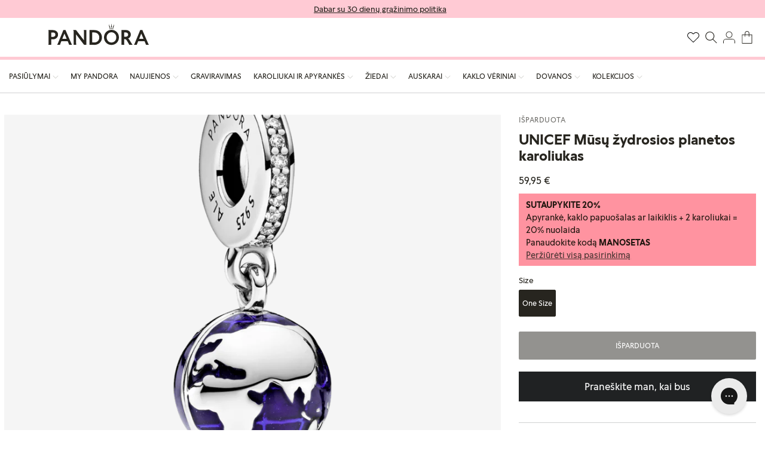

--- FILE ---
content_type: text/html; charset=utf-8
request_url: https://pandorastore.lt/products/798774c01
body_size: 59955
content:
<!doctype html>
<html class="js" lang="lt">
  <head>
    <!-- Google Tag Manager -->
    <script>(function(w,d,s,l,i){w[l]=w[l]||[];w[l].push({'gtm.start':
    new Date().getTime(),event:'gtm.js'});var f=d.getElementsByTagName(s)[0],
    j=d.createElement(s),dl=l!='dataLayer'?'&l='+l:'';j.async=true;j.src=
    'https://www.googletagmanager.com/gtm.js?id='+i+dl;f.parentNode.insertBefore(j,f);
    })(window,document,'script','dataLayer','GTM-MPST9DX');</script>
    <!-- End Google Tag Manager -->

    <!-- BEGIN NOVEL SNIPPET --><link rel="preload" href="/a/novel/js/novel-storefront.js?shop=pandolt.myshopify.com" as="script">
<script type="text/javascript" async fetchpriority="high" src="/a/novel/js/novel-storefront.js?shop=pandolt.myshopify.com"></script>
<script>
    try {
        
        
        localStorage.setItem("__novel-storefront-data__", JSON.stringify({
            validUntil: Date.now() + 1000 * 60 * 60,
            value: {"version":1,"storefrontName":"Pandora Lietuva","shopifyDomain":"pandorastore.lt","storefrontAccessToken":null,"storefrontCustomerTokenProperty":null,"customerAccountsEnabled":true,"authenticateWithShopifyCustomerAccount":false,"integrations":[],"tokenProducts":[],"gatedExperiences":[],"novelPassUnauthedLink":"https://pandorastore-2.novel.com"}
        }));
    } catch (e) {}
</script><!-- END NOVEL SNIPPET -->
    <meta charset="utf-8">
    <meta http-equiv="X-UA-Compatible" content="IE=edge">
    <meta name="viewport" content="width=device-width,initial-scale=1,maximum-scale=1">
    <meta name="theme-color" content="">
    <link rel="canonical" href="https://pandorastore.lt/products/798774c01"><link rel="icon" type="image/png" href="//pandorastore.lt/cdn/shop/files/favicon-196x196_430x_1d97bc4c-e181-46dd-8d70-6cdb261c8dbf.png?crop=center&height=32&v=1748869811&width=32"><link rel="preconnect" href="https://fonts.shopifycdn.com" crossorigin><title>
      UNICEF Mūsų žydrosios planetos karoliukas
 &ndash; Pandora Lietuva</title>

    
      <meta name="description" content="Palaikykite jaunus balsus su UNICEF riboto leidimo žydrosios planetos karoliuku. Su kiekvienu parduotu karoliuku Pandora palaiko jaunus balsus, paaukodama 15 eurų UNICEF darbui su skurdžiose sąlygose gyvenančiais vaikais. Rankomis pagamintas iš sidabro ir gausiai dekoruotas mėlyna emalio forma, karoliukas yra atidaroma">
    

    

<meta property="og:site_name" content="Pandora Lietuva">
<meta property="og:url" content="https://pandorastore.lt/products/798774c01">
<meta property="og:title" content="UNICEF Mūsų žydrosios planetos karoliukas">
<meta property="og:type" content="product">
<meta property="og:description" content="Palaikykite jaunus balsus su UNICEF riboto leidimo žydrosios planetos karoliuku. Su kiekvienu parduotu karoliuku Pandora palaiko jaunus balsus, paaukodama 15 eurų UNICEF darbui su skurdžiose sąlygose gyvenančiais vaikais. Rankomis pagamintas iš sidabro ir gausiai dekoruotas mėlyna emalio forma, karoliukas yra atidaroma"><meta property="og:image" content="http://pandorastore.lt/cdn/shop/products/unicef-musu-zydrosios-planetos-karoliukas-239562.png?v=1694146917">
  <meta property="og:image:secure_url" content="https://pandorastore.lt/cdn/shop/products/unicef-musu-zydrosios-planetos-karoliukas-239562.png?v=1694146917">
  <meta property="og:image:width" content="1000">
  <meta property="og:image:height" content="1000"><meta property="og:price:amount" content="59,95">
  <meta property="og:price:currency" content="EUR"><meta name="twitter:site" content="@https://x.com/PANDORA_Corp"><meta name="twitter:card" content="summary_large_image">
<meta name="twitter:title" content="UNICEF Mūsų žydrosios planetos karoliukas">
<meta name="twitter:description" content="Palaikykite jaunus balsus su UNICEF riboto leidimo žydrosios planetos karoliuku. Su kiekvienu parduotu karoliuku Pandora palaiko jaunus balsus, paaukodama 15 eurų UNICEF darbui su skurdžiose sąlygose gyvenančiais vaikais. Rankomis pagamintas iš sidabro ir gausiai dekoruotas mėlyna emalio forma, karoliukas yra atidaroma">


    <script src="//pandorastore.lt/cdn/shop/t/64/assets/constants.js?v=132983761750457495441761154248" defer="defer"></script>
    <script src="//pandorastore.lt/cdn/shop/t/64/assets/pubsub.js?v=158357773527763999511761154373" defer="defer"></script>
    <script src="//pandorastore.lt/cdn/shop/t/64/assets/global.js?v=160509445880740262781761154257" defer="defer"></script>
    <script src="//pandorastore.lt/cdn/shop/t/64/assets/details-disclosure.js?v=166709140648569814071761154252" defer="defer"></script>
    <script src="//pandorastore.lt/cdn/shop/t/64/assets/details-modal.js?v=25581673532751508451761154253" defer="defer"></script>
    <script src="//pandorastore.lt/cdn/shop/t/64/assets/search-form.js?v=133129549252120666541761154382" defer="defer"></script><script src="//pandorastore.lt/cdn/shop/t/64/assets/animations.js?v=88693664871331136111761154189" defer="defer"></script><script>window.performance && window.performance.mark && window.performance.mark('shopify.content_for_header.start');</script><meta id="shopify-digital-wallet" name="shopify-digital-wallet" content="/40950202522/digital_wallets/dialog">
<meta name="shopify-checkout-api-token" content="2915d83697c4180d5ec9c348a492afd5">
<link rel="alternate" type="application/json+oembed" href="https://pandorastore.lt/products/798774c01.oembed">
<script async="async" src="/checkouts/internal/preloads.js?locale=lt-LT"></script>
<link rel="preconnect" href="https://shop.app" crossorigin="anonymous">
<script async="async" src="https://shop.app/checkouts/internal/preloads.js?locale=lt-LT&shop_id=40950202522" crossorigin="anonymous"></script>
<script id="apple-pay-shop-capabilities" type="application/json">{"shopId":40950202522,"countryCode":"LT","currencyCode":"EUR","merchantCapabilities":["supports3DS"],"merchantId":"gid:\/\/shopify\/Shop\/40950202522","merchantName":"Pandora Lietuva","requiredBillingContactFields":["postalAddress","email","phone"],"requiredShippingContactFields":["postalAddress","email","phone"],"shippingType":"shipping","supportedNetworks":["visa","masterCard","amex"],"total":{"type":"pending","label":"Pandora Lietuva","amount":"1.00"},"shopifyPaymentsEnabled":true,"supportsSubscriptions":true}</script>
<script id="shopify-features" type="application/json">{"accessToken":"2915d83697c4180d5ec9c348a492afd5","betas":["rich-media-storefront-analytics"],"domain":"pandorastore.lt","predictiveSearch":true,"shopId":40950202522,"locale":"lt"}</script>
<script>var Shopify = Shopify || {};
Shopify.shop = "pandolt.myshopify.com";
Shopify.locale = "lt";
Shopify.currency = {"active":"EUR","rate":"1.0"};
Shopify.country = "LT";
Shopify.theme = {"name":"For 23.10.2025 || pandora-brandinc","id":188703015259,"schema_name":"Dawn","schema_version":"15.2.0","theme_store_id":null,"role":"main"};
Shopify.theme.handle = "null";
Shopify.theme.style = {"id":null,"handle":null};
Shopify.cdnHost = "pandorastore.lt/cdn";
Shopify.routes = Shopify.routes || {};
Shopify.routes.root = "/";</script>
<script type="module">!function(o){(o.Shopify=o.Shopify||{}).modules=!0}(window);</script>
<script>!function(o){function n(){var o=[];function n(){o.push(Array.prototype.slice.apply(arguments))}return n.q=o,n}var t=o.Shopify=o.Shopify||{};t.loadFeatures=n(),t.autoloadFeatures=n()}(window);</script>
<script>
  window.ShopifyPay = window.ShopifyPay || {};
  window.ShopifyPay.apiHost = "shop.app\/pay";
  window.ShopifyPay.redirectState = null;
</script>
<script id="shop-js-analytics" type="application/json">{"pageType":"product"}</script>
<script defer="defer" async type="module" src="//pandorastore.lt/cdn/shopifycloud/shop-js/modules/v2/client.init-shop-cart-sync_WVOgQShq.en.esm.js"></script>
<script defer="defer" async type="module" src="//pandorastore.lt/cdn/shopifycloud/shop-js/modules/v2/chunk.common_C_13GLB1.esm.js"></script>
<script defer="defer" async type="module" src="//pandorastore.lt/cdn/shopifycloud/shop-js/modules/v2/chunk.modal_CLfMGd0m.esm.js"></script>
<script type="module">
  await import("//pandorastore.lt/cdn/shopifycloud/shop-js/modules/v2/client.init-shop-cart-sync_WVOgQShq.en.esm.js");
await import("//pandorastore.lt/cdn/shopifycloud/shop-js/modules/v2/chunk.common_C_13GLB1.esm.js");
await import("//pandorastore.lt/cdn/shopifycloud/shop-js/modules/v2/chunk.modal_CLfMGd0m.esm.js");

  window.Shopify.SignInWithShop?.initShopCartSync?.({"fedCMEnabled":true,"windoidEnabled":true});

</script>
<script>
  window.Shopify = window.Shopify || {};
  if (!window.Shopify.featureAssets) window.Shopify.featureAssets = {};
  window.Shopify.featureAssets['shop-js'] = {"shop-cart-sync":["modules/v2/client.shop-cart-sync_DuR37GeY.en.esm.js","modules/v2/chunk.common_C_13GLB1.esm.js","modules/v2/chunk.modal_CLfMGd0m.esm.js"],"init-fed-cm":["modules/v2/client.init-fed-cm_BucUoe6W.en.esm.js","modules/v2/chunk.common_C_13GLB1.esm.js","modules/v2/chunk.modal_CLfMGd0m.esm.js"],"shop-toast-manager":["modules/v2/client.shop-toast-manager_B0JfrpKj.en.esm.js","modules/v2/chunk.common_C_13GLB1.esm.js","modules/v2/chunk.modal_CLfMGd0m.esm.js"],"init-shop-cart-sync":["modules/v2/client.init-shop-cart-sync_WVOgQShq.en.esm.js","modules/v2/chunk.common_C_13GLB1.esm.js","modules/v2/chunk.modal_CLfMGd0m.esm.js"],"shop-button":["modules/v2/client.shop-button_B_U3bv27.en.esm.js","modules/v2/chunk.common_C_13GLB1.esm.js","modules/v2/chunk.modal_CLfMGd0m.esm.js"],"init-windoid":["modules/v2/client.init-windoid_DuP9q_di.en.esm.js","modules/v2/chunk.common_C_13GLB1.esm.js","modules/v2/chunk.modal_CLfMGd0m.esm.js"],"shop-cash-offers":["modules/v2/client.shop-cash-offers_BmULhtno.en.esm.js","modules/v2/chunk.common_C_13GLB1.esm.js","modules/v2/chunk.modal_CLfMGd0m.esm.js"],"pay-button":["modules/v2/client.pay-button_CrPSEbOK.en.esm.js","modules/v2/chunk.common_C_13GLB1.esm.js","modules/v2/chunk.modal_CLfMGd0m.esm.js"],"init-customer-accounts":["modules/v2/client.init-customer-accounts_jNk9cPYQ.en.esm.js","modules/v2/client.shop-login-button_DJ5ldayH.en.esm.js","modules/v2/chunk.common_C_13GLB1.esm.js","modules/v2/chunk.modal_CLfMGd0m.esm.js"],"avatar":["modules/v2/client.avatar_BTnouDA3.en.esm.js"],"checkout-modal":["modules/v2/client.checkout-modal_pBPyh9w8.en.esm.js","modules/v2/chunk.common_C_13GLB1.esm.js","modules/v2/chunk.modal_CLfMGd0m.esm.js"],"init-shop-for-new-customer-accounts":["modules/v2/client.init-shop-for-new-customer-accounts_BUoCy7a5.en.esm.js","modules/v2/client.shop-login-button_DJ5ldayH.en.esm.js","modules/v2/chunk.common_C_13GLB1.esm.js","modules/v2/chunk.modal_CLfMGd0m.esm.js"],"init-customer-accounts-sign-up":["modules/v2/client.init-customer-accounts-sign-up_CnczCz9H.en.esm.js","modules/v2/client.shop-login-button_DJ5ldayH.en.esm.js","modules/v2/chunk.common_C_13GLB1.esm.js","modules/v2/chunk.modal_CLfMGd0m.esm.js"],"init-shop-email-lookup-coordinator":["modules/v2/client.init-shop-email-lookup-coordinator_CzjY5t9o.en.esm.js","modules/v2/chunk.common_C_13GLB1.esm.js","modules/v2/chunk.modal_CLfMGd0m.esm.js"],"shop-follow-button":["modules/v2/client.shop-follow-button_CsYC63q7.en.esm.js","modules/v2/chunk.common_C_13GLB1.esm.js","modules/v2/chunk.modal_CLfMGd0m.esm.js"],"shop-login-button":["modules/v2/client.shop-login-button_DJ5ldayH.en.esm.js","modules/v2/chunk.common_C_13GLB1.esm.js","modules/v2/chunk.modal_CLfMGd0m.esm.js"],"shop-login":["modules/v2/client.shop-login_B9ccPdmx.en.esm.js","modules/v2/chunk.common_C_13GLB1.esm.js","modules/v2/chunk.modal_CLfMGd0m.esm.js"],"lead-capture":["modules/v2/client.lead-capture_D0K_KgYb.en.esm.js","modules/v2/chunk.common_C_13GLB1.esm.js","modules/v2/chunk.modal_CLfMGd0m.esm.js"],"payment-terms":["modules/v2/client.payment-terms_BWmiNN46.en.esm.js","modules/v2/chunk.common_C_13GLB1.esm.js","modules/v2/chunk.modal_CLfMGd0m.esm.js"]};
</script>
<script>(function() {
  var isLoaded = false;
  function asyncLoad() {
    if (isLoaded) return;
    isLoaded = true;
    var urls = ["https:\/\/cdn.shopify.com\/s\/files\/1\/0409\/5020\/2522\/t\/10\/assets\/booster_eu_cookie_40950202522.js?v=1665397359\u0026shop=pandolt.myshopify.com","https:\/\/config.gorgias.chat\/bundle-loader\/01HVP5T1A60J3TZDR2B6G1ETFN?source=shopify1click\u0026shop=pandolt.myshopify.com","https:\/\/d18eg7dreypte5.cloudfront.net\/browse-abandonment\/smsbump_timer.js?shop=pandolt.myshopify.com","https:\/\/pandorastore.lt\/a\/novel\/js\/novel-storefront.js?shop=pandolt.myshopify.com","https:\/\/public.9gtb.com\/loader.js?g_cvt_id=ec8742b1-5c1e-4e50-8006-b40bf2b43562\u0026shop=pandolt.myshopify.com"];
    for (var i = 0; i < urls.length; i++) {
      var s = document.createElement('script');
      s.type = 'text/javascript';
      s.async = true;
      s.src = urls[i];
      var x = document.getElementsByTagName('script')[0];
      x.parentNode.insertBefore(s, x);
    }
  };
  if(window.attachEvent) {
    window.attachEvent('onload', asyncLoad);
  } else {
    window.addEventListener('load', asyncLoad, false);
  }
})();</script>
<script id="__st">var __st={"a":40950202522,"offset":7200,"reqid":"6631ead4-5f5b-4062-991b-5e073e74ac69-1769535632","pageurl":"pandorastore.lt\/products\/798774c01","u":"d9cc0192c2b4","p":"product","rtyp":"product","rid":6009344590011};</script>
<script>window.ShopifyPaypalV4VisibilityTracking = true;</script>
<script id="form-persister">!function(){'use strict';const t='contact',e='new_comment',n=[[t,t],['blogs',e],['comments',e],[t,'customer']],o='password',r='form_key',c=['recaptcha-v3-token','g-recaptcha-response','h-captcha-response',o],s=()=>{try{return window.sessionStorage}catch{return}},i='__shopify_v',u=t=>t.elements[r],a=function(){const t=[...n].map((([t,e])=>`form[action*='/${t}']:not([data-nocaptcha='true']) input[name='form_type'][value='${e}']`)).join(',');var e;return e=t,()=>e?[...document.querySelectorAll(e)].map((t=>t.form)):[]}();function m(t){const e=u(t);a().includes(t)&&(!e||!e.value)&&function(t){try{if(!s())return;!function(t){const e=s();if(!e)return;const n=u(t);if(!n)return;const o=n.value;o&&e.removeItem(o)}(t);const e=Array.from(Array(32),(()=>Math.random().toString(36)[2])).join('');!function(t,e){u(t)||t.append(Object.assign(document.createElement('input'),{type:'hidden',name:r})),t.elements[r].value=e}(t,e),function(t,e){const n=s();if(!n)return;const r=[...t.querySelectorAll(`input[type='${o}']`)].map((({name:t})=>t)),u=[...c,...r],a={};for(const[o,c]of new FormData(t).entries())u.includes(o)||(a[o]=c);n.setItem(e,JSON.stringify({[i]:1,action:t.action,data:a}))}(t,e)}catch(e){console.error('failed to persist form',e)}}(t)}const f=t=>{if('true'===t.dataset.persistBound)return;const e=function(t,e){const n=function(t){return'function'==typeof t.submit?t.submit:HTMLFormElement.prototype.submit}(t).bind(t);return function(){let t;return()=>{t||(t=!0,(()=>{try{e(),n()}catch(t){(t=>{console.error('form submit failed',t)})(t)}})(),setTimeout((()=>t=!1),250))}}()}(t,(()=>{m(t)}));!function(t,e){if('function'==typeof t.submit&&'function'==typeof e)try{t.submit=e}catch{}}(t,e),t.addEventListener('submit',(t=>{t.preventDefault(),e()})),t.dataset.persistBound='true'};!function(){function t(t){const e=(t=>{const e=t.target;return e instanceof HTMLFormElement?e:e&&e.form})(t);e&&m(e)}document.addEventListener('submit',t),document.addEventListener('DOMContentLoaded',(()=>{const e=a();for(const t of e)f(t);var n;n=document.body,new window.MutationObserver((t=>{for(const e of t)if('childList'===e.type&&e.addedNodes.length)for(const t of e.addedNodes)1===t.nodeType&&'FORM'===t.tagName&&a().includes(t)&&f(t)})).observe(n,{childList:!0,subtree:!0,attributes:!1}),document.removeEventListener('submit',t)}))}()}();</script>
<script integrity="sha256-4kQ18oKyAcykRKYeNunJcIwy7WH5gtpwJnB7kiuLZ1E=" data-source-attribution="shopify.loadfeatures" defer="defer" src="//pandorastore.lt/cdn/shopifycloud/storefront/assets/storefront/load_feature-a0a9edcb.js" crossorigin="anonymous"></script>
<script crossorigin="anonymous" defer="defer" src="//pandorastore.lt/cdn/shopifycloud/storefront/assets/shopify_pay/storefront-65b4c6d7.js?v=20250812"></script>
<script data-source-attribution="shopify.dynamic_checkout.dynamic.init">var Shopify=Shopify||{};Shopify.PaymentButton=Shopify.PaymentButton||{isStorefrontPortableWallets:!0,init:function(){window.Shopify.PaymentButton.init=function(){};var t=document.createElement("script");t.src="https://pandorastore.lt/cdn/shopifycloud/portable-wallets/latest/portable-wallets.lt.js",t.type="module",document.head.appendChild(t)}};
</script>
<script data-source-attribution="shopify.dynamic_checkout.buyer_consent">
  function portableWalletsHideBuyerConsent(e){var t=document.getElementById("shopify-buyer-consent"),n=document.getElementById("shopify-subscription-policy-button");t&&n&&(t.classList.add("hidden"),t.setAttribute("aria-hidden","true"),n.removeEventListener("click",e))}function portableWalletsShowBuyerConsent(e){var t=document.getElementById("shopify-buyer-consent"),n=document.getElementById("shopify-subscription-policy-button");t&&n&&(t.classList.remove("hidden"),t.removeAttribute("aria-hidden"),n.addEventListener("click",e))}window.Shopify?.PaymentButton&&(window.Shopify.PaymentButton.hideBuyerConsent=portableWalletsHideBuyerConsent,window.Shopify.PaymentButton.showBuyerConsent=portableWalletsShowBuyerConsent);
</script>
<script data-source-attribution="shopify.dynamic_checkout.cart.bootstrap">document.addEventListener("DOMContentLoaded",(function(){function t(){return document.querySelector("shopify-accelerated-checkout-cart, shopify-accelerated-checkout")}if(t())Shopify.PaymentButton.init();else{new MutationObserver((function(e,n){t()&&(Shopify.PaymentButton.init(),n.disconnect())})).observe(document.body,{childList:!0,subtree:!0})}}));
</script>
<link id="shopify-accelerated-checkout-styles" rel="stylesheet" media="screen" href="https://pandorastore.lt/cdn/shopifycloud/portable-wallets/latest/accelerated-checkout-backwards-compat.css" crossorigin="anonymous">
<style id="shopify-accelerated-checkout-cart">
        #shopify-buyer-consent {
  margin-top: 1em;
  display: inline-block;
  width: 100%;
}

#shopify-buyer-consent.hidden {
  display: none;
}

#shopify-subscription-policy-button {
  background: none;
  border: none;
  padding: 0;
  text-decoration: underline;
  font-size: inherit;
  cursor: pointer;
}

#shopify-subscription-policy-button::before {
  box-shadow: none;
}

      </style>
<script id="sections-script" data-sections="header" defer="defer" src="//pandorastore.lt/cdn/shop/t/64/compiled_assets/scripts.js?v=37215"></script>
<script>window.performance && window.performance.mark && window.performance.mark('shopify.content_for_header.end');</script>


    <style data-shopify>
      @font-face {
    font-family: "Pandora Display";
    font-display: swap;
    font-weight: 100;
    src: url("//pandorastore.lt/cdn/shop/t/64/assets/PanDisplay-Light.woff2?v=8501764870368322411761154355") format("woff2");
}

@font-face {
    font-family: "Pandora Text";
    font-display: swap;
    font-weight: 100;
    src: url("//pandorastore.lt/cdn/shop/t/64/assets/PanText-Light.woff2?v=118962901174798097271761154362") format("woff2");
}

@font-face {
    font-family: "Pandora Display";
    font-display: swap;
    font-weight: 400;
    src: url("//pandorastore.lt/cdn/shop/t/64/assets/PanDisplay-Regular.woff2?v=51337232852785592631761154356") format("woff2");
}

@font-face {
    font-family: "Pandora Text";
    font-display: swap;
    font-weight: 400;
    src: url("//pandorastore.lt/cdn/shop/t/64/assets/PanText-Regular.woff2?v=181287666800606312311761154363") format("woff2");
}

@font-face {
    font-family: "Pandora Display";
    font-display: swap;
    font-weight: 700;
    src: url("//pandorastore.lt/cdn/shop/t/64/assets/PanDisplay-Bold.woff2?v=1679254615489908851761154354") format("woff2");
}

@font-face {
    font-family: "Pandora Text";
    font-display: swap;
    font-weight: 700;
    src: url("//pandorastore.lt/cdn/shop/t/64/assets/PanText-Bold.woff2?v=178596687071898033981761154361") format("woff2");
}


      @font-face {
  font-family: Assistant;
  font-weight: 400;
  font-style: normal;
  font-display: swap;
  src: url("//pandorastore.lt/cdn/fonts/assistant/assistant_n4.9120912a469cad1cc292572851508ca49d12e768.woff2") format("woff2"),
       url("//pandorastore.lt/cdn/fonts/assistant/assistant_n4.6e9875ce64e0fefcd3f4446b7ec9036b3ddd2985.woff") format("woff");
}

      @font-face {
  font-family: Assistant;
  font-weight: 700;
  font-style: normal;
  font-display: swap;
  src: url("//pandorastore.lt/cdn/fonts/assistant/assistant_n7.bf44452348ec8b8efa3aa3068825305886b1c83c.woff2") format("woff2"),
       url("//pandorastore.lt/cdn/fonts/assistant/assistant_n7.0c887fee83f6b3bda822f1150b912c72da0f7b64.woff") format("woff");
}

      
      
      @font-face {
  font-family: Assistant;
  font-weight: 400;
  font-style: normal;
  font-display: swap;
  src: url("//pandorastore.lt/cdn/fonts/assistant/assistant_n4.9120912a469cad1cc292572851508ca49d12e768.woff2") format("woff2"),
       url("//pandorastore.lt/cdn/fonts/assistant/assistant_n4.6e9875ce64e0fefcd3f4446b7ec9036b3ddd2985.woff") format("woff");
}


      
        :root,
        .color-scheme-1 {
          --color-background: 255,255,255;
        
          --gradient-background: #ffffff;
        

        

        --color-foreground: 39,37,31;
        --color-background-contrast: 191,191,191;
        --color-shadow: 18,18,18;
        --color-button: 18,18,18;
        --color-button-text: 255,255,255;
        --color-secondary-button: 255,255,255;
        --color-secondary-button-text: 39,37,31;
        --color-link: 39,37,31;
        --color-badge-foreground: 39,37,31;
        --color-badge-background: 255,255,255;
        --color-badge-border: 39,37,31;
        --payment-terms-background-color: rgb(255 255 255);

        --color-pink: #ffcad4;
        --color-black: #27251f;
        --color-gray: #71706c;
        --color-border: #d0d1d2;
      }
      
        
        .color-scheme-2 {
          --color-background: 243,243,243;
        
          --gradient-background: #f3f3f3;
        

        

        --color-foreground: 18,18,18;
        --color-background-contrast: 179,179,179;
        --color-shadow: 18,18,18;
        --color-button: 18,18,18;
        --color-button-text: 243,243,243;
        --color-secondary-button: 243,243,243;
        --color-secondary-button-text: 18,18,18;
        --color-link: 18,18,18;
        --color-badge-foreground: 18,18,18;
        --color-badge-background: 243,243,243;
        --color-badge-border: 18,18,18;
        --payment-terms-background-color: rgb(243 243 243);

        --color-pink: #ffcad4;
        --color-black: #27251f;
        --color-gray: #71706c;
        --color-border: #d0d1d2;
      }
      
        
        .color-scheme-3 {
          --color-background: 36,40,51;
        
          --gradient-background: #242833;
        

        

        --color-foreground: 255,255,255;
        --color-background-contrast: 47,52,66;
        --color-shadow: 18,18,18;
        --color-button: 255,255,255;
        --color-button-text: 0,0,0;
        --color-secondary-button: 36,40,51;
        --color-secondary-button-text: 255,255,255;
        --color-link: 255,255,255;
        --color-badge-foreground: 255,255,255;
        --color-badge-background: 36,40,51;
        --color-badge-border: 255,255,255;
        --payment-terms-background-color: rgb(36 40 51);

        --color-pink: #ffcad4;
        --color-black: #27251f;
        --color-gray: #71706c;
        --color-border: #d0d1d2;
      }
      
        
        .color-scheme-4 {
          --color-background: 18,18,18;
        
          --gradient-background: #121212;
        

        

        --color-foreground: 255,255,255;
        --color-background-contrast: 146,146,146;
        --color-shadow: 18,18,18;
        --color-button: 255,255,255;
        --color-button-text: 18,18,18;
        --color-secondary-button: 18,18,18;
        --color-secondary-button-text: 255,255,255;
        --color-link: 255,255,255;
        --color-badge-foreground: 255,255,255;
        --color-badge-background: 18,18,18;
        --color-badge-border: 255,255,255;
        --payment-terms-background-color: rgb(18 18 18);

        --color-pink: #ffcad4;
        --color-black: #27251f;
        --color-gray: #71706c;
        --color-border: #d0d1d2;
      }
      
        
        .color-scheme-5 {
          --color-background: 51,79,180;
        
          --gradient-background: #334fb4;
        

        

        --color-foreground: 255,255,255;
        --color-background-contrast: 23,35,81;
        --color-shadow: 18,18,18;
        --color-button: 255,255,255;
        --color-button-text: 51,79,180;
        --color-secondary-button: 51,79,180;
        --color-secondary-button-text: 255,255,255;
        --color-link: 255,255,255;
        --color-badge-foreground: 255,255,255;
        --color-badge-background: 51,79,180;
        --color-badge-border: 255,255,255;
        --payment-terms-background-color: rgb(51 79 180);

        --color-pink: #ffcad4;
        --color-black: #27251f;
        --color-gray: #71706c;
        --color-border: #d0d1d2;
      }
      

      body, .color-scheme-1, .color-scheme-2, .color-scheme-3, .color-scheme-4, .color-scheme-5 {
        color: var(--color-black);
        background-color: rgb(var(--color-background));
      }

      :root {
        --font-body-family: "Pandora Text", Arial, sans-serif;
        --font-body-style: normal;
        --font-body-weight: 400;
        --font-body-weight-bold: 700;

        --font-heading-family: "Pandora Display", Arial, sans-serif;
        --font-heading-style: normal;
        --font-heading-weight: 400;

        --font-body-scale: 1.0;
        --font-heading-scale: 1.0;

        --media-padding: px;
        --media-border-opacity: 0.05;
        --media-border-width: 0px;
        --media-radius: 0px;
        --media-shadow-opacity: 0.0;
        --media-shadow-horizontal-offset: 0px;
        --media-shadow-vertical-offset: 4px;
        --media-shadow-blur-radius: 5px;
        --media-shadow-visible: 0;

        --page-width: 144rem;
        --page-width-margin: 0rem;

        --product-card-image-padding: 0.0rem;
        --product-card-corner-radius: 0.0rem;
        --product-card-text-alignment: left;
        --product-card-border-width: 0.0rem;
        --product-card-border-opacity: 0.1;
        --product-card-shadow-opacity: 0.0;
        --product-card-shadow-visible: 0;
        --product-card-shadow-horizontal-offset: 0.0rem;
        --product-card-shadow-vertical-offset: 0.4rem;
        --product-card-shadow-blur-radius: 0.5rem;

        --collection-card-image-padding: 0.0rem;
        --collection-card-corner-radius: 0.0rem;
        --collection-card-text-alignment: left;
        --collection-card-border-width: 0.0rem;
        --collection-card-border-opacity: 0.1;
        --collection-card-shadow-opacity: 0.0;
        --collection-card-shadow-visible: 0;
        --collection-card-shadow-horizontal-offset: 0.0rem;
        --collection-card-shadow-vertical-offset: 0.4rem;
        --collection-card-shadow-blur-radius: 0.5rem;

        --blog-card-image-padding: 0.0rem;
        --blog-card-corner-radius: 0.0rem;
        --blog-card-text-alignment: left;
        --blog-card-border-width: 0.0rem;
        --blog-card-border-opacity: 0.1;
        --blog-card-shadow-opacity: 0.0;
        --blog-card-shadow-visible: 0;
        --blog-card-shadow-horizontal-offset: 0.0rem;
        --blog-card-shadow-vertical-offset: 0.4rem;
        --blog-card-shadow-blur-radius: 0.5rem;

        --badge-corner-radius: 4.0rem;

        --popup-border-width: 1px;
        --popup-border-opacity: 0.1;
        --popup-corner-radius: 0px;
        --popup-shadow-opacity: 0.05;
        --popup-shadow-horizontal-offset: 0px;
        --popup-shadow-vertical-offset: 4px;
        --popup-shadow-blur-radius: 5px;

        --drawer-border-width: 1px;
        --drawer-border-opacity: 0.1;
        --drawer-shadow-opacity: 0.0;
        --drawer-shadow-horizontal-offset: 0px;
        --drawer-shadow-vertical-offset: 4px;
        --drawer-shadow-blur-radius: 5px;

        --spacing-sections-desktop: 0px;
        --spacing-sections-mobile: 0px;

        --grid-desktop-vertical-spacing: 8px;
        --grid-desktop-horizontal-spacing: 8px;
        --grid-mobile-vertical-spacing: 4px;
        --grid-mobile-horizontal-spacing: 4px;

        --text-boxes-border-opacity: 0.1;
        --text-boxes-border-width: 0px;
        --text-boxes-radius: 0px;
        --text-boxes-shadow-opacity: 0.0;
        --text-boxes-shadow-visible: 0;
        --text-boxes-shadow-horizontal-offset: 0px;
        --text-boxes-shadow-vertical-offset: 4px;
        --text-boxes-shadow-blur-radius: 5px;

        --buttons-radius: 0px;
        --buttons-radius-outset: 0px;
        --buttons-border-width: 1px;
        --buttons-border-opacity: 1.0;
        --buttons-shadow-opacity: 0.0;
        --buttons-shadow-visible: 0;
        --buttons-shadow-horizontal-offset: 0px;
        --buttons-shadow-vertical-offset: 4px;
        --buttons-shadow-blur-radius: 5px;
        --buttons-border-offset: 0px;

        --inputs-radius: 0px;
        --inputs-border-width: 1px;
        --inputs-border-opacity: 0.55;
        --inputs-shadow-opacity: 0.0;
        --inputs-shadow-horizontal-offset: 0px;
        --inputs-margin-offset: 0px;
        --inputs-shadow-vertical-offset: 4px;
        --inputs-shadow-blur-radius: 5px;
        --inputs-radius-outset: 0px;

        --variant-pills-radius: 40px;
        --variant-pills-border-width: 1px;
        --variant-pills-border-opacity: 0.55;
        --variant-pills-shadow-opacity: 0.0;
        --variant-pills-shadow-horizontal-offset: 0px;
        --variant-pills-shadow-vertical-offset: 4px;
        --variant-pills-shadow-blur-radius: 5px;
      }

      *,
      *::before,
      *::after {
        box-sizing: inherit;
      }

      html {
        box-sizing: border-box;
        font-size: calc(var(--font-body-scale) * 62.5%);
        height: 100%;
      }

      body {
        display: grid;
        grid-template-rows: auto auto 1fr auto;
        grid-template-columns: 100%;
        min-height: 100%;
        margin: 0;
        font-size: 1.5rem;
        line-height: calc(1 + 0.8 / var(--font-body-scale));
        font-family: var(--font-body-family);
        font-style: var(--font-body-style);
        font-weight: var(--font-body-weight);
      }

      @media screen and (min-width: 750px) {
        body {
          font-size: 1.6rem;
        }
      }
    </style>

    <link href="//pandorastore.lt/cdn/shop/t/64/assets/base.css?v=5613225739176621011766074000" rel="stylesheet" type="text/css" media="all" />
    <link href="//pandorastore.lt/cdn/shop/t/64/assets/helpers.css?v=26077924425832147741761154258" rel="stylesheet" type="text/css" media="all" />
    <link rel="stylesheet" href="//pandorastore.lt/cdn/shop/t/64/assets/component-cart-items.css?v=123238115697927560811761154216" media="print" onload="this.media='all'">
      <link rel="preload" as="font" href="//pandorastore.lt/cdn/fonts/assistant/assistant_n4.9120912a469cad1cc292572851508ca49d12e768.woff2" type="font/woff2" crossorigin>
      

      <link rel="preload" as="font" href="//pandorastore.lt/cdn/fonts/assistant/assistant_n4.9120912a469cad1cc292572851508ca49d12e768.woff2" type="font/woff2" crossorigin>
      
<link
        rel="stylesheet"
        href="//pandorastore.lt/cdn/shop/t/64/assets/component-predictive-search.css?v=118923337488134913561761154235"
        media="print"
        onload="this.media='all'"
      ><script>
      if (Shopify.designMode) {
        document.documentElement.classList.add('shopify-design-mode');
      }
    </script>

    <!-- Swiper assets -->
    <link href="//pandorastore.lt/cdn/shop/t/64/assets/swiper-bundle.min.css?v=35948195366572132911761154405" rel="stylesheet" type="text/css" media="all" />
    <script src="//pandorastore.lt/cdn/shop/t/64/assets/swiper-bundle.min.js?v=104562847710820931561761154407" defer="defer"></script>

    
    <style data-shopify>
  .header__top-part .bi-header__logo-wrapper {
    display: flex;
    width: auto;
    height: 4.5rem;
  }

  .svg-wrapper > svg {
    width: 100%;
    height: 100%;
  }  

  .header__top-part {
    border-bottom: 5px solid var(--color-pink);
  }

  .header__top-part .page-width {
    display: flex;
    justify-content: space-between;
  }

  .header__top-part header-drawer {
    display: flex;
    align-items: center;
  }

  .header__top-part .header__icon--menu .icon {
    width: 2rem;
    height: auto;
  }

  .header__top-part .bi-header__logo-wrapper {
    display: flex;
    width: auto;
    height: 45px;
  }

  .bi-header .header__bottom-part {
    display: none;
  }

  .header__bottom-part .header__menu-item {
    text-transform: uppercase;
  }

  .bi-header .header__bottom-part > .page-width {
    padding: 0;
  }

  .bi-header .header__bottom-part .header__menu {
    margin-left: 5px;
  }

  .bi-header .header__bottom-part .list-menu {
    display: flex;
    flex-wrap: wrap;
    gap: 0 1rem;
  }

  .bi-header .header__bottom-part .link {
    font-size: 1.2rem;
  }

  .bi-header .header__bottom-part .link:hover {
    color: var(--color-black);
  }

  .bi-header .mega-menu__list {
    gap: 2.4rem;
  }

  .bi-header .header__bottom-part .mega-menu__link--level-2.link {
    padding: 0.75rem 0 1rem;
    font: 1.6rem var(--font-heading-family);
    text-transform: uppercase;
    color: var(--color-black);
  }

  .bi-header .header__bottom-part .mega-menu__link {
    padding: 0.75rem 0 0.6rem;
    font-size: 1.2rem;
    line-height: 1.8rem;
    color: var(--color-grey);
    text-decoration: none;
  }

  .bi-header .header__bottom-part .mega-menu__link:hover {
    color: var(--color-black);
    text-decoration: underline;
  }

  @media (min-width: 1025px) {
    .header__top-part header-drawer {
      display: none;
    }

    .header__top-part .header__icons > * {
      padding-top: 1.2rem;
      padding-bottom: 0.9rem;
      border-bottom: 0.3rem solid transparent;
    }

    .header__top-part .header__icons > *:hover {
      border-bottom-color: var(--color-pink);
    }

    .bi-header .header__bottom-part {
      display: block;
    }
  }

</style>
    <script type="text/javascript">
    (function(c,l,a,r,i,t,y){
        c[a]=c[a]||function(){(c[a].q=c[a].q||[]).push(arguments)};
        t=l.createElement(r);t.async=1;t.src="https://www.clarity.ms/tag/"+i;
        y=l.getElementsByTagName(r)[0];y.parentNode.insertBefore(t,y);
    })(window, document, "clarity", "script", "rt97higg4e");
</script>
  

<!-- BEGIN app block: shopify://apps/klaviyo-email-marketing-sms/blocks/klaviyo-onsite-embed/2632fe16-c075-4321-a88b-50b567f42507 -->












  <script async src="https://static.klaviyo.com/onsite/js/V5szrC/klaviyo.js?company_id=V5szrC"></script>
  <script>!function(){if(!window.klaviyo){window._klOnsite=window._klOnsite||[];try{window.klaviyo=new Proxy({},{get:function(n,i){return"push"===i?function(){var n;(n=window._klOnsite).push.apply(n,arguments)}:function(){for(var n=arguments.length,o=new Array(n),w=0;w<n;w++)o[w]=arguments[w];var t="function"==typeof o[o.length-1]?o.pop():void 0,e=new Promise((function(n){window._klOnsite.push([i].concat(o,[function(i){t&&t(i),n(i)}]))}));return e}}})}catch(n){window.klaviyo=window.klaviyo||[],window.klaviyo.push=function(){var n;(n=window._klOnsite).push.apply(n,arguments)}}}}();</script>

  
    <script id="viewed_product">
      if (item == null) {
        var _learnq = _learnq || [];

        var MetafieldReviews = null
        var MetafieldYotpoRating = null
        var MetafieldYotpoCount = null
        var MetafieldLooxRating = null
        var MetafieldLooxCount = null
        var okendoProduct = null
        var okendoProductReviewCount = null
        var okendoProductReviewAverageValue = null
        try {
          // The following fields are used for Customer Hub recently viewed in order to add reviews.
          // This information is not part of __kla_viewed. Instead, it is part of __kla_viewed_reviewed_items
          MetafieldReviews = {};
          MetafieldYotpoRating = null
          MetafieldYotpoCount = null
          MetafieldLooxRating = null
          MetafieldLooxCount = null

          okendoProduct = null
          // If the okendo metafield is not legacy, it will error, which then requires the new json formatted data
          if (okendoProduct && 'error' in okendoProduct) {
            okendoProduct = null
          }
          okendoProductReviewCount = okendoProduct ? okendoProduct.reviewCount : null
          okendoProductReviewAverageValue = okendoProduct ? okendoProduct.reviewAverageValue : null
        } catch (error) {
          console.error('Error in Klaviyo onsite reviews tracking:', error);
        }

        var item = {
          Name: "UNICEF Mūsų žydrosios planetos karoliukas",
          ProductID: 6009344590011,
          Categories: ["ALL Charms STOCK","Be Love","Blue","Dovanos iki 100 EUR","Dovanos iki 150 EUR","Dovanos iki 200 EUR","Employees discount","Featured Collection","Full price jewelry","Jewelry","Karoliukai","Karoliukai ir apyrankės","Karoliukai ir karoliukų laikikliai","Karoliukai rinkite savo akimirkas","Karoliukai-pakabukai","Mėlyni dirbiniai","No COMPARE at Price","Not excluded jewelry","Pandora Mini","Pandora Moments","Pandora Moments karoliukai","Perkamiausi karoliukai","Perkamiausios prekės","Rink meilės įkvėptas akimirkas","Rinkite savo akimirkas","Sidabrinis karoliukas","Signup Promo","Sterling Silver","Talismanai ir Apyrankės","Valentino dienos pasiūlymai","Visos temos"," Kabantys karoliukai"],
          ImageURL: "https://pandorastore.lt/cdn/shop/products/unicef-musu-zydrosios-planetos-karoliukas-239562_grande.png?v=1694146917",
          URL: "https://pandorastore.lt/products/798774c01",
          Brand: "Pandora",
          Price: "59,95 €",
          Value: "59,95",
          CompareAtPrice: "0,00 €"
        };
        _learnq.push(['track', 'Viewed Product', item]);
        _learnq.push(['trackViewedItem', {
          Title: item.Name,
          ItemId: item.ProductID,
          Categories: item.Categories,
          ImageUrl: item.ImageURL,
          Url: item.URL,
          Metadata: {
            Brand: item.Brand,
            Price: item.Price,
            Value: item.Value,
            CompareAtPrice: item.CompareAtPrice
          },
          metafields:{
            reviews: MetafieldReviews,
            yotpo:{
              rating: MetafieldYotpoRating,
              count: MetafieldYotpoCount,
            },
            loox:{
              rating: MetafieldLooxRating,
              count: MetafieldLooxCount,
            },
            okendo: {
              rating: okendoProductReviewAverageValue,
              count: okendoProductReviewCount,
            }
          }
        }]);
      }
    </script>
  




  <script>
    window.klaviyoReviewsProductDesignMode = false
  </script>







<!-- END app block --><!-- BEGIN app block: shopify://apps/pagefly-page-builder/blocks/app-embed/83e179f7-59a0-4589-8c66-c0dddf959200 -->

<!-- BEGIN app snippet: pagefly-cro-ab-testing-main -->







<script>
  ;(function () {
    const url = new URL(window.location)
    const viewParam = url.searchParams.get('view')
    if (viewParam && viewParam.includes('variant-pf-')) {
      url.searchParams.set('pf_v', viewParam)
      url.searchParams.delete('view')
      window.history.replaceState({}, '', url)
    }
  })()
</script>



<script type='module'>
  
  window.PAGEFLY_CRO = window.PAGEFLY_CRO || {}

  window.PAGEFLY_CRO['data_debug'] = {
    original_template_suffix: "all_products",
    allow_ab_test: false,
    ab_test_start_time: 0,
    ab_test_end_time: 0,
    today_date_time: 1769535632000,
  }
  window.PAGEFLY_CRO['GA4'] = { enabled: false}
</script>

<!-- END app snippet -->








  <script src='https://cdn.shopify.com/extensions/019bf883-1122-7445-9dca-5d60e681c2c8/pagefly-page-builder-216/assets/pagefly-helper.js' defer='defer'></script>

  <script src='https://cdn.shopify.com/extensions/019bf883-1122-7445-9dca-5d60e681c2c8/pagefly-page-builder-216/assets/pagefly-general-helper.js' defer='defer'></script>

  <script src='https://cdn.shopify.com/extensions/019bf883-1122-7445-9dca-5d60e681c2c8/pagefly-page-builder-216/assets/pagefly-snap-slider.js' defer='defer'></script>

  <script src='https://cdn.shopify.com/extensions/019bf883-1122-7445-9dca-5d60e681c2c8/pagefly-page-builder-216/assets/pagefly-slideshow-v3.js' defer='defer'></script>

  <script src='https://cdn.shopify.com/extensions/019bf883-1122-7445-9dca-5d60e681c2c8/pagefly-page-builder-216/assets/pagefly-slideshow-v4.js' defer='defer'></script>

  <script src='https://cdn.shopify.com/extensions/019bf883-1122-7445-9dca-5d60e681c2c8/pagefly-page-builder-216/assets/pagefly-glider.js' defer='defer'></script>

  <script src='https://cdn.shopify.com/extensions/019bf883-1122-7445-9dca-5d60e681c2c8/pagefly-page-builder-216/assets/pagefly-slideshow-v1-v2.js' defer='defer'></script>

  <script src='https://cdn.shopify.com/extensions/019bf883-1122-7445-9dca-5d60e681c2c8/pagefly-page-builder-216/assets/pagefly-product-media.js' defer='defer'></script>

  <script src='https://cdn.shopify.com/extensions/019bf883-1122-7445-9dca-5d60e681c2c8/pagefly-page-builder-216/assets/pagefly-product.js' defer='defer'></script>


<script id='pagefly-helper-data' type='application/json'>
  {
    "page_optimization": {
      "assets_prefetching": false
    },
    "elements_asset_mapper": {
      "Accordion": "https://cdn.shopify.com/extensions/019bf883-1122-7445-9dca-5d60e681c2c8/pagefly-page-builder-216/assets/pagefly-accordion.js",
      "Accordion3": "https://cdn.shopify.com/extensions/019bf883-1122-7445-9dca-5d60e681c2c8/pagefly-page-builder-216/assets/pagefly-accordion3.js",
      "CountDown": "https://cdn.shopify.com/extensions/019bf883-1122-7445-9dca-5d60e681c2c8/pagefly-page-builder-216/assets/pagefly-countdown.js",
      "GMap1": "https://cdn.shopify.com/extensions/019bf883-1122-7445-9dca-5d60e681c2c8/pagefly-page-builder-216/assets/pagefly-gmap.js",
      "GMap2": "https://cdn.shopify.com/extensions/019bf883-1122-7445-9dca-5d60e681c2c8/pagefly-page-builder-216/assets/pagefly-gmap.js",
      "GMapBasicV2": "https://cdn.shopify.com/extensions/019bf883-1122-7445-9dca-5d60e681c2c8/pagefly-page-builder-216/assets/pagefly-gmap.js",
      "GMapAdvancedV2": "https://cdn.shopify.com/extensions/019bf883-1122-7445-9dca-5d60e681c2c8/pagefly-page-builder-216/assets/pagefly-gmap.js",
      "HTML.Video": "https://cdn.shopify.com/extensions/019bf883-1122-7445-9dca-5d60e681c2c8/pagefly-page-builder-216/assets/pagefly-htmlvideo.js",
      "HTML.Video2": "https://cdn.shopify.com/extensions/019bf883-1122-7445-9dca-5d60e681c2c8/pagefly-page-builder-216/assets/pagefly-htmlvideo2.js",
      "HTML.Video3": "https://cdn.shopify.com/extensions/019bf883-1122-7445-9dca-5d60e681c2c8/pagefly-page-builder-216/assets/pagefly-htmlvideo2.js",
      "BackgroundVideo": "https://cdn.shopify.com/extensions/019bf883-1122-7445-9dca-5d60e681c2c8/pagefly-page-builder-216/assets/pagefly-htmlvideo2.js",
      "Instagram": "https://cdn.shopify.com/extensions/019bf883-1122-7445-9dca-5d60e681c2c8/pagefly-page-builder-216/assets/pagefly-instagram.js",
      "Instagram2": "https://cdn.shopify.com/extensions/019bf883-1122-7445-9dca-5d60e681c2c8/pagefly-page-builder-216/assets/pagefly-instagram.js",
      "Insta3": "https://cdn.shopify.com/extensions/019bf883-1122-7445-9dca-5d60e681c2c8/pagefly-page-builder-216/assets/pagefly-instagram3.js",
      "Tabs": "https://cdn.shopify.com/extensions/019bf883-1122-7445-9dca-5d60e681c2c8/pagefly-page-builder-216/assets/pagefly-tab.js",
      "Tabs3": "https://cdn.shopify.com/extensions/019bf883-1122-7445-9dca-5d60e681c2c8/pagefly-page-builder-216/assets/pagefly-tab3.js",
      "ProductBox": "https://cdn.shopify.com/extensions/019bf883-1122-7445-9dca-5d60e681c2c8/pagefly-page-builder-216/assets/pagefly-cart.js",
      "FBPageBox2": "https://cdn.shopify.com/extensions/019bf883-1122-7445-9dca-5d60e681c2c8/pagefly-page-builder-216/assets/pagefly-facebook.js",
      "FBLikeButton2": "https://cdn.shopify.com/extensions/019bf883-1122-7445-9dca-5d60e681c2c8/pagefly-page-builder-216/assets/pagefly-facebook.js",
      "TwitterFeed2": "https://cdn.shopify.com/extensions/019bf883-1122-7445-9dca-5d60e681c2c8/pagefly-page-builder-216/assets/pagefly-twitter.js",
      "Paragraph4": "https://cdn.shopify.com/extensions/019bf883-1122-7445-9dca-5d60e681c2c8/pagefly-page-builder-216/assets/pagefly-paragraph4.js",

      "AliReviews": "https://cdn.shopify.com/extensions/019bf883-1122-7445-9dca-5d60e681c2c8/pagefly-page-builder-216/assets/pagefly-3rd-elements.js",
      "BackInStock": "https://cdn.shopify.com/extensions/019bf883-1122-7445-9dca-5d60e681c2c8/pagefly-page-builder-216/assets/pagefly-3rd-elements.js",
      "GloboBackInStock": "https://cdn.shopify.com/extensions/019bf883-1122-7445-9dca-5d60e681c2c8/pagefly-page-builder-216/assets/pagefly-3rd-elements.js",
      "GrowaveWishlist": "https://cdn.shopify.com/extensions/019bf883-1122-7445-9dca-5d60e681c2c8/pagefly-page-builder-216/assets/pagefly-3rd-elements.js",
      "InfiniteOptionsShopPad": "https://cdn.shopify.com/extensions/019bf883-1122-7445-9dca-5d60e681c2c8/pagefly-page-builder-216/assets/pagefly-3rd-elements.js",
      "InkybayProductPersonalizer": "https://cdn.shopify.com/extensions/019bf883-1122-7445-9dca-5d60e681c2c8/pagefly-page-builder-216/assets/pagefly-3rd-elements.js",
      "LimeSpot": "https://cdn.shopify.com/extensions/019bf883-1122-7445-9dca-5d60e681c2c8/pagefly-page-builder-216/assets/pagefly-3rd-elements.js",
      "Loox": "https://cdn.shopify.com/extensions/019bf883-1122-7445-9dca-5d60e681c2c8/pagefly-page-builder-216/assets/pagefly-3rd-elements.js",
      "Opinew": "https://cdn.shopify.com/extensions/019bf883-1122-7445-9dca-5d60e681c2c8/pagefly-page-builder-216/assets/pagefly-3rd-elements.js",
      "Powr": "https://cdn.shopify.com/extensions/019bf883-1122-7445-9dca-5d60e681c2c8/pagefly-page-builder-216/assets/pagefly-3rd-elements.js",
      "ProductReviews": "https://cdn.shopify.com/extensions/019bf883-1122-7445-9dca-5d60e681c2c8/pagefly-page-builder-216/assets/pagefly-3rd-elements.js",
      "PushOwl": "https://cdn.shopify.com/extensions/019bf883-1122-7445-9dca-5d60e681c2c8/pagefly-page-builder-216/assets/pagefly-3rd-elements.js",
      "ReCharge": "https://cdn.shopify.com/extensions/019bf883-1122-7445-9dca-5d60e681c2c8/pagefly-page-builder-216/assets/pagefly-3rd-elements.js",
      "Rivyo": "https://cdn.shopify.com/extensions/019bf883-1122-7445-9dca-5d60e681c2c8/pagefly-page-builder-216/assets/pagefly-3rd-elements.js",
      "TrackingMore": "https://cdn.shopify.com/extensions/019bf883-1122-7445-9dca-5d60e681c2c8/pagefly-page-builder-216/assets/pagefly-3rd-elements.js",
      "Vitals": "https://cdn.shopify.com/extensions/019bf883-1122-7445-9dca-5d60e681c2c8/pagefly-page-builder-216/assets/pagefly-3rd-elements.js",
      "Wiser": "https://cdn.shopify.com/extensions/019bf883-1122-7445-9dca-5d60e681c2c8/pagefly-page-builder-216/assets/pagefly-3rd-elements.js"
    },
    "custom_elements_mapper": {
      "pf-click-action-element": "https://cdn.shopify.com/extensions/019bf883-1122-7445-9dca-5d60e681c2c8/pagefly-page-builder-216/assets/pagefly-click-action-element.js",
      "pf-dialog-element": "https://cdn.shopify.com/extensions/019bf883-1122-7445-9dca-5d60e681c2c8/pagefly-page-builder-216/assets/pagefly-dialog-element.js"
    }
  }
</script>


<!-- END app block --><!-- BEGIN app block: shopify://apps/vitals/blocks/app-embed/aeb48102-2a5a-4f39-bdbd-d8d49f4e20b8 --><link rel="preconnect" href="https://appsolve.io/" /><link rel="preconnect" href="https://cdn-sf.vitals.app/" /><script data-ver="58" id="vtlsAebData" class="notranslate">window.vtlsLiquidData = window.vtlsLiquidData || {};window.vtlsLiquidData.buildId = 57013;

window.vtlsLiquidData.apiHosts = {
	...window.vtlsLiquidData.apiHosts,
	"1": "https://appsolve.io"
};
	window.vtlsLiquidData.moduleSettings = {"48":{"469":false,"491":true,"588":true,"595":true,"603":"","605":"","606":"","781":true,"783":1,"876":0,"1076":true,"1105":0,"1198":false}};

window.vtlsLiquidData.shopThemeName = "Dawn";window.vtlsLiquidData.settingTranslation = {"53":{"640":{"en":"You save:","lt":"Jūs sutaupote"},"642":{"en":"Out of stock","lt":"Išparduota"},"643":{"en":"This item:","lt":"Šis produktas"},"644":{"en":"Total Price:","lt":"Bendra suma"},"646":{"en":"Add to cart","lt":"Į krepšelį"},"647":{"en":"for","lt":"Dėl"},"648":{"en":"with","lt":"Su"},"649":{"en":"off"},"650":{"en":"each","lt":"Kiekvienam"},"651":{"en":"Buy","lt":"Pirkti"},"652":{"en":"Subtotal","lt":"Tarpinė suma"},"653":{"en":"Discount","lt":"Nuolaida"},"654":{"en":"Old price","lt":"Sena kaina"},"702":{"en":"Quantity","lt":"Kiekis"},"731":{"en":"and","lt":"Ir"},"741":{"en":"Free of charge","lt":"Nemokamai"},"742":{"en":"Free","lt":"Nemokamas"},"743":{"en":"Claim gift","lt":"Prašyti dovanos"},"750":{"en":"Gift","lt":"Dovana"},"762":{"en":"Discount","lt":"Nuolaida"},"773":{"en":"Your product has been added to the cart.","lt":"Jūsų prekė įdėta į krepšelį"},"786":{"en":"save","lt":"Išsaugoti"},"851":{"en":"Per item:","lt":"Už prekę"},"1007":{"en":"Pick another"},"1028":{"en":"Other customers loved this offer"},"1029":{"en":"Add to order\t"},"1030":{"en":"Added to order"},"1031":{"en":"Check out"},"1035":{"en":"See more"},"1036":{"en":"See less"},"1083":{"en":"Check out"},"1164":{"en":"Free shipping"},"1167":{"en":"Unavailable"}}};window.vtlsLiquidData.shopSettings={};window.vtlsLiquidData.shopSettings.cartType="notification";window.vtlsLiquidData.spat="c474a63ff4ec0185ec6c405159f39eb9";window.vtlsLiquidData.shopInfo={id:40950202522,domain:"pandorastore.lt",shopifyDomain:"pandolt.myshopify.com",primaryLocaleIsoCode: "lt",defaultCurrency:"EUR",enabledCurrencies:["EUR"],moneyFormat:"{{amount_with_comma_separator}} €",moneyWithCurrencyFormat:"{{amount_with_comma_separator}} €",appId:"1",appName:"Vitals",};window.vtlsLiquidData.acceptedScopes = {"1":[26,25,27,22,2,8,14,20,24,16,18,10,13,21,4,11,1,7,3,19,23,15,17,9,12,38,29,31,32,34,28,30,33,35,36,37,47,48,49,51,46,53,50,52]};window.vtlsLiquidData.product = {"id": 6009344590011,"available": false,"title": "UNICEF Mūsų žydrosios planetos karoliukas","handle": "798774c01","vendor": "Pandora","type": "Karoliukai","tags": ["2020-Q4","2for1","798774c01","925","ARCHIVE","BF30","Blue","Charm dangle","Charms","Compatible with Pandora Moments","Cubic Zirconia","CYM2025","CYM2026","Enamel","FinalArchive0624","Full_price","GBU 1 - Moments","Jewelry","ME and Collabs","Multicolor","No_Theme","Not Classified","Not_excluded","Pandora for UNICEF","Pandora Moments","POS_only","SS202250","Sterling silver","SUB GBU 1B - Pandora Collabs"],"description": "1","featured_image":{"src": "//pandorastore.lt/cdn/shop/products/unicef-musu-zydrosios-planetos-karoliukas-239562.png?v=1694146917","aspect_ratio": "1.0"},"collectionIds": [632705286491,644942430555,277141881019,398817755392,398817788160,398817820928,653555532123,607406358875,648354791771,653498614107,398740488448,648168603995,646813221211,645568266587,398740717824,648043528539,637357097307,653498155355,656065724763,208231727258,223922487450,645582815579,652301140315,624027009371,645630624091,399549071616,396836667648,200686305434,625785373019,663597580635,398743535872,223923601562],"variants": [{"id": 48590050230619,"title": "One Size","option1": "One Size","option2": null,"option3": null,"price": 5995,"compare_at_price": null,"available": false,"image":null,"featured_media_id":null,"is_preorderable":0}],"options": [{"name": "Size"}],"metafields": {"reviews": {}}};window.vtlsLiquidData.cacheKeys = [1736330408,1767882512,0,1767896386,1736330408,0,0,1736330408 ];</script><script id="vtlsAebDynamicFunctions" class="notranslate">window.vtlsLiquidData = window.vtlsLiquidData || {};window.vtlsLiquidData.dynamicFunctions = ({$,vitalsGet,vitalsSet,VITALS_GET_$_DESCRIPTION,VITALS_GET_$_END_SECTION,VITALS_GET_$_ATC_FORM,VITALS_GET_$_ATC_BUTTON,submit_button,form_add_to_cart,cartItemVariantId,VITALS_EVENT_CART_UPDATED,VITALS_EVENT_DISCOUNTS_LOADED,VITALS_EVENT_RENDER_CAROUSEL_STARS,VITALS_EVENT_RENDER_COLLECTION_STARS,VITALS_EVENT_SMART_BAR_RENDERED,VITALS_EVENT_SMART_BAR_CLOSED,VITALS_EVENT_TABS_RENDERED,VITALS_EVENT_VARIANT_CHANGED,VITALS_EVENT_ATC_BUTTON_FOUND,VITALS_IS_MOBILE,VITALS_PAGE_TYPE,VITALS_APPEND_CSS,VITALS_HOOK__CAN_EXECUTE_CHECKOUT,VITALS_HOOK__GET_CUSTOM_CHECKOUT_URL_PARAMETERS,VITALS_HOOK__GET_CUSTOM_VARIANT_SELECTOR,VITALS_HOOK__GET_IMAGES_DEFAULT_SIZE,VITALS_HOOK__ON_CLICK_CHECKOUT_BUTTON,VITALS_HOOK__DONT_ACCELERATE_CHECKOUT,VITALS_HOOK__ON_ATC_STAY_ON_THE_SAME_PAGE,VITALS_HOOK__CAN_EXECUTE_ATC,VITALS_FLAG__IGNORE_VARIANT_ID_FROM_URL,VITALS_FLAG__UPDATE_ATC_BUTTON_REFERENCE,VITALS_FLAG__UPDATE_CART_ON_CHECKOUT,VITALS_FLAG__USE_CAPTURE_FOR_ATC_BUTTON,VITALS_FLAG__USE_FIRST_ATC_SPAN_FOR_PRE_ORDER,VITALS_FLAG__USE_HTML_FOR_STICKY_ATC_BUTTON,VITALS_FLAG__STOP_EXECUTION,VITALS_FLAG__USE_CUSTOM_COLLECTION_FILTER_DROPDOWN,VITALS_FLAG__PRE_ORDER_START_WITH_OBSERVER,VITALS_FLAG__PRE_ORDER_OBSERVER_DELAY,VITALS_FLAG__ON_CHECKOUT_CLICK_USE_CAPTURE_EVENT,handle,}) => {return {"147": {"location":"form","locator":"after"},"693": (html) => {
							$('.product-form__submit').after(html);
						},};};</script><script id="vtlsAebDocumentInjectors" class="notranslate">window.vtlsLiquidData = window.vtlsLiquidData || {};window.vtlsLiquidData.documentInjectors = ({$,vitalsGet,vitalsSet,VITALS_IS_MOBILE,VITALS_APPEND_CSS}) => {const documentInjectors = {};documentInjectors["1"]={};documentInjectors["1"]["d"]=[];documentInjectors["1"]["d"]["0"]={};documentInjectors["1"]["d"]["0"]["a"]=null;documentInjectors["1"]["d"]["0"]["s"]=".product-single__description.rte";documentInjectors["1"]["d"]["1"]={};documentInjectors["1"]["d"]["1"]["a"]=null;documentInjectors["1"]["d"]["1"]["s"]=".product-details";documentInjectors["1"]["d"]["2"]={};documentInjectors["1"]["d"]["2"]["a"]=null;documentInjectors["1"]["d"]["2"]["s"]=".product__description.rte";documentInjectors["1"]["d"]["3"]={};documentInjectors["1"]["d"]["3"]["a"]=null;documentInjectors["1"]["d"]["3"]["s"]=".product__description";documentInjectors["2"]={};documentInjectors["2"]["d"]=[];documentInjectors["2"]["d"]["0"]={};documentInjectors["2"]["d"]["0"]["a"]={"e":"grid__item","l":"after"};documentInjectors["2"]["d"]["0"]["s"]="#PageContainer \u003e main.main-content";documentInjectors["2"]["d"]["1"]={};documentInjectors["2"]["d"]["1"]["a"]={"l":"after"};documentInjectors["2"]["d"]["1"]["s"]="div.product";documentInjectors["2"]["d"]["2"]={};documentInjectors["2"]["d"]["2"]["a"]={"l":"before"};documentInjectors["2"]["d"]["2"]["s"]="div#shopify-section-footer";documentInjectors["3"]={};documentInjectors["3"]["d"]=[];documentInjectors["3"]["d"]["0"]={};documentInjectors["3"]["d"]["0"]["a"]=null;documentInjectors["3"]["d"]["0"]["s"]="#main-cart-footer .cart__footer \u003e .cart__blocks .totals";documentInjectors["3"]["d"]["0"]["js"]=function(left_subtotal, right_subtotal, cart_html) { var vitalsDiscountsDiv = ".vitals-discounts";
if ($(vitalsDiscountsDiv).length === 0) {
$('#main-cart-footer .cart__footer > .cart__blocks .totals').html(cart_html);
}

};documentInjectors["12"]={};documentInjectors["12"]["d"]=[];documentInjectors["12"]["d"]["0"]={};documentInjectors["12"]["d"]["0"]["a"]=[];documentInjectors["12"]["d"]["0"]["s"]="form[action*=\"\/cart\/add\"]:visible:not([id*=\"product-form-installment\"]):not([id*=\"product-installment-form\"]):not(.vtls-exclude-atc-injector *)";documentInjectors["11"]={};documentInjectors["11"]["d"]=[];documentInjectors["11"]["d"]["0"]={};documentInjectors["11"]["d"]["0"]["a"]={"ctx":"inside","last":false};documentInjectors["11"]["d"]["0"]["s"]="[name=\"add\"]:not(.swym-button)";documentInjectors["11"]["d"]["1"]={};documentInjectors["11"]["d"]["1"]["a"]={"ctx":"outside"};documentInjectors["11"]["d"]["1"]["s"]=".product-form__submit";documentInjectors["15"]={};documentInjectors["15"]["d"]=[];documentInjectors["15"]["d"]["0"]={};documentInjectors["15"]["d"]["0"]["a"]=[];documentInjectors["15"]["d"]["0"]["s"]="form[action*=\"\/cart\"] .cart-items .cart-item__details a[href*=\"\/products\"][href*=\"?variant={{variant_id}}\"]:not([href*=\"cart-suggestions=false\"])";documentInjectors["15"]["d"]["1"]={};documentInjectors["15"]["d"]["1"]["a"]=[];documentInjectors["15"]["d"]["1"]["s"]="form[action*=\"\/cart\"] a[href*=\"\/products\/{{product_handle}}\"]";return documentInjectors;};</script><script id="vtlsAebBundle" src="https://cdn-sf.vitals.app/assets/js/bundle-3f3c6422b6d14be7b289eb940d1abd91.js" async></script>

<!-- END app block --><script src="https://cdn.shopify.com/extensions/019bec07-88cf-781e-9102-f5f8ea30a972/wishlist-shopify-app-638/assets/wishlistcollections.js" type="text/javascript" defer="defer"></script>
<link href="https://cdn.shopify.com/extensions/019bec07-88cf-781e-9102-f5f8ea30a972/wishlist-shopify-app-638/assets/wishlistcollections.css" rel="stylesheet" type="text/css" media="all">
<link href="https://monorail-edge.shopifysvc.com" rel="dns-prefetch">
<script>(function(){if ("sendBeacon" in navigator && "performance" in window) {try {var session_token_from_headers = performance.getEntriesByType('navigation')[0].serverTiming.find(x => x.name == '_s').description;} catch {var session_token_from_headers = undefined;}var session_cookie_matches = document.cookie.match(/_shopify_s=([^;]*)/);var session_token_from_cookie = session_cookie_matches && session_cookie_matches.length === 2 ? session_cookie_matches[1] : "";var session_token = session_token_from_headers || session_token_from_cookie || "";function handle_abandonment_event(e) {var entries = performance.getEntries().filter(function(entry) {return /monorail-edge.shopifysvc.com/.test(entry.name);});if (!window.abandonment_tracked && entries.length === 0) {window.abandonment_tracked = true;var currentMs = Date.now();var navigation_start = performance.timing.navigationStart;var payload = {shop_id: 40950202522,url: window.location.href,navigation_start,duration: currentMs - navigation_start,session_token,page_type: "product"};window.navigator.sendBeacon("https://monorail-edge.shopifysvc.com/v1/produce", JSON.stringify({schema_id: "online_store_buyer_site_abandonment/1.1",payload: payload,metadata: {event_created_at_ms: currentMs,event_sent_at_ms: currentMs}}));}}window.addEventListener('pagehide', handle_abandonment_event);}}());</script>
<script id="web-pixels-manager-setup">(function e(e,d,r,n,o){if(void 0===o&&(o={}),!Boolean(null===(a=null===(i=window.Shopify)||void 0===i?void 0:i.analytics)||void 0===a?void 0:a.replayQueue)){var i,a;window.Shopify=window.Shopify||{};var t=window.Shopify;t.analytics=t.analytics||{};var s=t.analytics;s.replayQueue=[],s.publish=function(e,d,r){return s.replayQueue.push([e,d,r]),!0};try{self.performance.mark("wpm:start")}catch(e){}var l=function(){var e={modern:/Edge?\/(1{2}[4-9]|1[2-9]\d|[2-9]\d{2}|\d{4,})\.\d+(\.\d+|)|Firefox\/(1{2}[4-9]|1[2-9]\d|[2-9]\d{2}|\d{4,})\.\d+(\.\d+|)|Chrom(ium|e)\/(9{2}|\d{3,})\.\d+(\.\d+|)|(Maci|X1{2}).+ Version\/(15\.\d+|(1[6-9]|[2-9]\d|\d{3,})\.\d+)([,.]\d+|)( \(\w+\)|)( Mobile\/\w+|) Safari\/|Chrome.+OPR\/(9{2}|\d{3,})\.\d+\.\d+|(CPU[ +]OS|iPhone[ +]OS|CPU[ +]iPhone|CPU IPhone OS|CPU iPad OS)[ +]+(15[._]\d+|(1[6-9]|[2-9]\d|\d{3,})[._]\d+)([._]\d+|)|Android:?[ /-](13[3-9]|1[4-9]\d|[2-9]\d{2}|\d{4,})(\.\d+|)(\.\d+|)|Android.+Firefox\/(13[5-9]|1[4-9]\d|[2-9]\d{2}|\d{4,})\.\d+(\.\d+|)|Android.+Chrom(ium|e)\/(13[3-9]|1[4-9]\d|[2-9]\d{2}|\d{4,})\.\d+(\.\d+|)|SamsungBrowser\/([2-9]\d|\d{3,})\.\d+/,legacy:/Edge?\/(1[6-9]|[2-9]\d|\d{3,})\.\d+(\.\d+|)|Firefox\/(5[4-9]|[6-9]\d|\d{3,})\.\d+(\.\d+|)|Chrom(ium|e)\/(5[1-9]|[6-9]\d|\d{3,})\.\d+(\.\d+|)([\d.]+$|.*Safari\/(?![\d.]+ Edge\/[\d.]+$))|(Maci|X1{2}).+ Version\/(10\.\d+|(1[1-9]|[2-9]\d|\d{3,})\.\d+)([,.]\d+|)( \(\w+\)|)( Mobile\/\w+|) Safari\/|Chrome.+OPR\/(3[89]|[4-9]\d|\d{3,})\.\d+\.\d+|(CPU[ +]OS|iPhone[ +]OS|CPU[ +]iPhone|CPU IPhone OS|CPU iPad OS)[ +]+(10[._]\d+|(1[1-9]|[2-9]\d|\d{3,})[._]\d+)([._]\d+|)|Android:?[ /-](13[3-9]|1[4-9]\d|[2-9]\d{2}|\d{4,})(\.\d+|)(\.\d+|)|Mobile Safari.+OPR\/([89]\d|\d{3,})\.\d+\.\d+|Android.+Firefox\/(13[5-9]|1[4-9]\d|[2-9]\d{2}|\d{4,})\.\d+(\.\d+|)|Android.+Chrom(ium|e)\/(13[3-9]|1[4-9]\d|[2-9]\d{2}|\d{4,})\.\d+(\.\d+|)|Android.+(UC? ?Browser|UCWEB|U3)[ /]?(15\.([5-9]|\d{2,})|(1[6-9]|[2-9]\d|\d{3,})\.\d+)\.\d+|SamsungBrowser\/(5\.\d+|([6-9]|\d{2,})\.\d+)|Android.+MQ{2}Browser\/(14(\.(9|\d{2,})|)|(1[5-9]|[2-9]\d|\d{3,})(\.\d+|))(\.\d+|)|K[Aa][Ii]OS\/(3\.\d+|([4-9]|\d{2,})\.\d+)(\.\d+|)/},d=e.modern,r=e.legacy,n=navigator.userAgent;return n.match(d)?"modern":n.match(r)?"legacy":"unknown"}(),u="modern"===l?"modern":"legacy",c=(null!=n?n:{modern:"",legacy:""})[u],f=function(e){return[e.baseUrl,"/wpm","/b",e.hashVersion,"modern"===e.buildTarget?"m":"l",".js"].join("")}({baseUrl:d,hashVersion:r,buildTarget:u}),m=function(e){var d=e.version,r=e.bundleTarget,n=e.surface,o=e.pageUrl,i=e.monorailEndpoint;return{emit:function(e){var a=e.status,t=e.errorMsg,s=(new Date).getTime(),l=JSON.stringify({metadata:{event_sent_at_ms:s},events:[{schema_id:"web_pixels_manager_load/3.1",payload:{version:d,bundle_target:r,page_url:o,status:a,surface:n,error_msg:t},metadata:{event_created_at_ms:s}}]});if(!i)return console&&console.warn&&console.warn("[Web Pixels Manager] No Monorail endpoint provided, skipping logging."),!1;try{return self.navigator.sendBeacon.bind(self.navigator)(i,l)}catch(e){}var u=new XMLHttpRequest;try{return u.open("POST",i,!0),u.setRequestHeader("Content-Type","text/plain"),u.send(l),!0}catch(e){return console&&console.warn&&console.warn("[Web Pixels Manager] Got an unhandled error while logging to Monorail."),!1}}}}({version:r,bundleTarget:l,surface:e.surface,pageUrl:self.location.href,monorailEndpoint:e.monorailEndpoint});try{o.browserTarget=l,function(e){var d=e.src,r=e.async,n=void 0===r||r,o=e.onload,i=e.onerror,a=e.sri,t=e.scriptDataAttributes,s=void 0===t?{}:t,l=document.createElement("script"),u=document.querySelector("head"),c=document.querySelector("body");if(l.async=n,l.src=d,a&&(l.integrity=a,l.crossOrigin="anonymous"),s)for(var f in s)if(Object.prototype.hasOwnProperty.call(s,f))try{l.dataset[f]=s[f]}catch(e){}if(o&&l.addEventListener("load",o),i&&l.addEventListener("error",i),u)u.appendChild(l);else{if(!c)throw new Error("Did not find a head or body element to append the script");c.appendChild(l)}}({src:f,async:!0,onload:function(){if(!function(){var e,d;return Boolean(null===(d=null===(e=window.Shopify)||void 0===e?void 0:e.analytics)||void 0===d?void 0:d.initialized)}()){var d=window.webPixelsManager.init(e)||void 0;if(d){var r=window.Shopify.analytics;r.replayQueue.forEach((function(e){var r=e[0],n=e[1],o=e[2];d.publishCustomEvent(r,n,o)})),r.replayQueue=[],r.publish=d.publishCustomEvent,r.visitor=d.visitor,r.initialized=!0}}},onerror:function(){return m.emit({status:"failed",errorMsg:"".concat(f," has failed to load")})},sri:function(e){var d=/^sha384-[A-Za-z0-9+/=]+$/;return"string"==typeof e&&d.test(e)}(c)?c:"",scriptDataAttributes:o}),m.emit({status:"loading"})}catch(e){m.emit({status:"failed",errorMsg:(null==e?void 0:e.message)||"Unknown error"})}}})({shopId: 40950202522,storefrontBaseUrl: "https://pandorastore.lt",extensionsBaseUrl: "https://extensions.shopifycdn.com/cdn/shopifycloud/web-pixels-manager",monorailEndpoint: "https://monorail-edge.shopifysvc.com/unstable/produce_batch",surface: "storefront-renderer",enabledBetaFlags: ["2dca8a86"],webPixelsConfigList: [{"id":"3706388827","configuration":"{\"tagID\":\"2612883383332\"}","eventPayloadVersion":"v1","runtimeContext":"STRICT","scriptVersion":"18031546ee651571ed29edbe71a3550b","type":"APP","apiClientId":3009811,"privacyPurposes":["ANALYTICS","MARKETING","SALE_OF_DATA"],"dataSharingAdjustments":{"protectedCustomerApprovalScopes":["read_customer_address","read_customer_email","read_customer_name","read_customer_personal_data","read_customer_phone"]}},{"id":"3198845275","configuration":"{\"config\":\"{\\\"google_tag_ids\\\":[\\\"G-1YB0KBLYPJ\\\",\\\"AW-477228365\\\"],\\\"target_country\\\":\\\"ZZ\\\",\\\"gtag_events\\\":[{\\\"type\\\":\\\"search\\\",\\\"action_label\\\":[\\\"G-1YB0KBLYPJ\\\",\\\"AW-477228365\\\/4X7hCPevjK0bEM3ax-MB\\\"]},{\\\"type\\\":\\\"begin_checkout\\\",\\\"action_label\\\":[\\\"G-1YB0KBLYPJ\\\",\\\"AW-477228365\\\/i4CjCP2vjK0bEM3ax-MB\\\"]},{\\\"type\\\":\\\"view_item\\\",\\\"action_label\\\":[\\\"G-1YB0KBLYPJ\\\",\\\"AW-477228365\\\/0cNlCPSvjK0bEM3ax-MB\\\"]},{\\\"type\\\":\\\"purchase\\\",\\\"action_label\\\":[\\\"G-1YB0KBLYPJ\\\",\\\"AW-477228365\\\/WaktCOisjK0bEM3ax-MB\\\"]},{\\\"type\\\":\\\"page_view\\\",\\\"action_label\\\":[\\\"G-1YB0KBLYPJ\\\",\\\"AW-477228365\\\/EC75COusjK0bEM3ax-MB\\\"]},{\\\"type\\\":\\\"add_payment_info\\\",\\\"action_label\\\":[\\\"G-1YB0KBLYPJ\\\",\\\"AW-477228365\\\/eS05CICwjK0bEM3ax-MB\\\"]},{\\\"type\\\":\\\"add_to_cart\\\",\\\"action_label\\\":[\\\"G-1YB0KBLYPJ\\\",\\\"AW-477228365\\\/f72uCPqvjK0bEM3ax-MB\\\"]}],\\\"enable_monitoring_mode\\\":false}\"}","eventPayloadVersion":"v1","runtimeContext":"OPEN","scriptVersion":"b2a88bafab3e21179ed38636efcd8a93","type":"APP","apiClientId":1780363,"privacyPurposes":[],"dataSharingAdjustments":{"protectedCustomerApprovalScopes":["read_customer_address","read_customer_email","read_customer_name","read_customer_personal_data","read_customer_phone"]}},{"id":"3019374939","configuration":"{\"accountID\":\"V5szrC\",\"webPixelConfig\":\"eyJlbmFibGVBZGRlZFRvQ2FydEV2ZW50cyI6IHRydWV9\"}","eventPayloadVersion":"v1","runtimeContext":"STRICT","scriptVersion":"524f6c1ee37bacdca7657a665bdca589","type":"APP","apiClientId":123074,"privacyPurposes":["ANALYTICS","MARKETING"],"dataSharingAdjustments":{"protectedCustomerApprovalScopes":["read_customer_address","read_customer_email","read_customer_name","read_customer_personal_data","read_customer_phone"]}},{"id":"2722562395","configuration":"{\"partnerId\": \"104314\", \"environment\": \"prod\", \"countryCode\": \"LT\", \"logLevel\": \"none\"}","eventPayloadVersion":"v1","runtimeContext":"STRICT","scriptVersion":"3add57fd2056b63da5cf857b4ed8b1f3","type":"APP","apiClientId":5829751,"privacyPurposes":["ANALYTICS","MARKETING","SALE_OF_DATA"],"dataSharingAdjustments":{"protectedCustomerApprovalScopes":[]}},{"id":"1615921499","configuration":"{\"swymApiEndpoint\":\"https:\/\/swymstore-v3pro-01.swymrelay.com\",\"swymTier\":\"v3pro-01\"}","eventPayloadVersion":"v1","runtimeContext":"STRICT","scriptVersion":"5b6f6917e306bc7f24523662663331c0","type":"APP","apiClientId":1350849,"privacyPurposes":["ANALYTICS","MARKETING","PREFERENCES"],"dataSharingAdjustments":{"protectedCustomerApprovalScopes":["read_customer_email","read_customer_name","read_customer_personal_data","read_customer_phone"]}},{"id":"1486225755","configuration":"{\"store\":\"pandolt.myshopify.com\"}","eventPayloadVersion":"v1","runtimeContext":"STRICT","scriptVersion":"281adb97b4f6f92355e784671c2fdee2","type":"APP","apiClientId":740217,"privacyPurposes":["ANALYTICS","MARKETING","SALE_OF_DATA"],"dataSharingAdjustments":{"protectedCustomerApprovalScopes":["read_customer_address","read_customer_email","read_customer_name","read_customer_personal_data","read_customer_phone"]}},{"id":"426475867","configuration":"{\"pixel_id\":\"1243604156335258\",\"pixel_type\":\"facebook_pixel\",\"metaapp_system_user_token\":\"-\"}","eventPayloadVersion":"v1","runtimeContext":"OPEN","scriptVersion":"ca16bc87fe92b6042fbaa3acc2fbdaa6","type":"APP","apiClientId":2329312,"privacyPurposes":["ANALYTICS","MARKETING","SALE_OF_DATA"],"dataSharingAdjustments":{"protectedCustomerApprovalScopes":["read_customer_address","read_customer_email","read_customer_name","read_customer_personal_data","read_customer_phone"]}},{"id":"shopify-app-pixel","configuration":"{}","eventPayloadVersion":"v1","runtimeContext":"STRICT","scriptVersion":"0450","apiClientId":"shopify-pixel","type":"APP","privacyPurposes":["ANALYTICS","MARKETING"]},{"id":"shopify-custom-pixel","eventPayloadVersion":"v1","runtimeContext":"LAX","scriptVersion":"0450","apiClientId":"shopify-pixel","type":"CUSTOM","privacyPurposes":["ANALYTICS","MARKETING"]}],isMerchantRequest: false,initData: {"shop":{"name":"Pandora Lietuva","paymentSettings":{"currencyCode":"EUR"},"myshopifyDomain":"pandolt.myshopify.com","countryCode":"LT","storefrontUrl":"https:\/\/pandorastore.lt"},"customer":null,"cart":null,"checkout":null,"productVariants":[{"price":{"amount":59.95,"currencyCode":"EUR"},"product":{"title":"UNICEF Mūsų žydrosios planetos karoliukas","vendor":"Pandora","id":"6009344590011","untranslatedTitle":"UNICEF Mūsų žydrosios planetos karoliukas","url":"\/products\/798774c01","type":"Karoliukai"},"id":"48590050230619","image":{"src":"\/\/pandorastore.lt\/cdn\/shop\/products\/unicef-musu-zydrosios-planetos-karoliukas-239562.png?v=1694146917"},"sku":"798774C01","title":"One Size","untranslatedTitle":"One Size"}],"purchasingCompany":null},},"https://pandorastore.lt/cdn","fcfee988w5aeb613cpc8e4bc33m6693e112",{"modern":"","legacy":""},{"shopId":"40950202522","storefrontBaseUrl":"https:\/\/pandorastore.lt","extensionBaseUrl":"https:\/\/extensions.shopifycdn.com\/cdn\/shopifycloud\/web-pixels-manager","surface":"storefront-renderer","enabledBetaFlags":"[\"2dca8a86\"]","isMerchantRequest":"false","hashVersion":"fcfee988w5aeb613cpc8e4bc33m6693e112","publish":"custom","events":"[[\"page_viewed\",{}],[\"product_viewed\",{\"productVariant\":{\"price\":{\"amount\":59.95,\"currencyCode\":\"EUR\"},\"product\":{\"title\":\"UNICEF Mūsų žydrosios planetos karoliukas\",\"vendor\":\"Pandora\",\"id\":\"6009344590011\",\"untranslatedTitle\":\"UNICEF Mūsų žydrosios planetos karoliukas\",\"url\":\"\/products\/798774c01\",\"type\":\"Karoliukai\"},\"id\":\"48590050230619\",\"image\":{\"src\":\"\/\/pandorastore.lt\/cdn\/shop\/products\/unicef-musu-zydrosios-planetos-karoliukas-239562.png?v=1694146917\"},\"sku\":\"798774C01\",\"title\":\"One Size\",\"untranslatedTitle\":\"One Size\"}}]]"});</script><script>
  window.ShopifyAnalytics = window.ShopifyAnalytics || {};
  window.ShopifyAnalytics.meta = window.ShopifyAnalytics.meta || {};
  window.ShopifyAnalytics.meta.currency = 'EUR';
  var meta = {"product":{"id":6009344590011,"gid":"gid:\/\/shopify\/Product\/6009344590011","vendor":"Pandora","type":"Karoliukai","handle":"798774c01","variants":[{"id":48590050230619,"price":5995,"name":"UNICEF Mūsų žydrosios planetos karoliukas - One Size","public_title":"One Size","sku":"798774C01"}],"remote":false},"page":{"pageType":"product","resourceType":"product","resourceId":6009344590011,"requestId":"6631ead4-5f5b-4062-991b-5e073e74ac69-1769535632"}};
  for (var attr in meta) {
    window.ShopifyAnalytics.meta[attr] = meta[attr];
  }
</script>
<script class="analytics">
  (function () {
    var customDocumentWrite = function(content) {
      var jquery = null;

      if (window.jQuery) {
        jquery = window.jQuery;
      } else if (window.Checkout && window.Checkout.$) {
        jquery = window.Checkout.$;
      }

      if (jquery) {
        jquery('body').append(content);
      }
    };

    var hasLoggedConversion = function(token) {
      if (token) {
        return document.cookie.indexOf('loggedConversion=' + token) !== -1;
      }
      return false;
    }

    var setCookieIfConversion = function(token) {
      if (token) {
        var twoMonthsFromNow = new Date(Date.now());
        twoMonthsFromNow.setMonth(twoMonthsFromNow.getMonth() + 2);

        document.cookie = 'loggedConversion=' + token + '; expires=' + twoMonthsFromNow;
      }
    }

    var trekkie = window.ShopifyAnalytics.lib = window.trekkie = window.trekkie || [];
    if (trekkie.integrations) {
      return;
    }
    trekkie.methods = [
      'identify',
      'page',
      'ready',
      'track',
      'trackForm',
      'trackLink'
    ];
    trekkie.factory = function(method) {
      return function() {
        var args = Array.prototype.slice.call(arguments);
        args.unshift(method);
        trekkie.push(args);
        return trekkie;
      };
    };
    for (var i = 0; i < trekkie.methods.length; i++) {
      var key = trekkie.methods[i];
      trekkie[key] = trekkie.factory(key);
    }
    trekkie.load = function(config) {
      trekkie.config = config || {};
      trekkie.config.initialDocumentCookie = document.cookie;
      var first = document.getElementsByTagName('script')[0];
      var script = document.createElement('script');
      script.type = 'text/javascript';
      script.onerror = function(e) {
        var scriptFallback = document.createElement('script');
        scriptFallback.type = 'text/javascript';
        scriptFallback.onerror = function(error) {
                var Monorail = {
      produce: function produce(monorailDomain, schemaId, payload) {
        var currentMs = new Date().getTime();
        var event = {
          schema_id: schemaId,
          payload: payload,
          metadata: {
            event_created_at_ms: currentMs,
            event_sent_at_ms: currentMs
          }
        };
        return Monorail.sendRequest("https://" + monorailDomain + "/v1/produce", JSON.stringify(event));
      },
      sendRequest: function sendRequest(endpointUrl, payload) {
        // Try the sendBeacon API
        if (window && window.navigator && typeof window.navigator.sendBeacon === 'function' && typeof window.Blob === 'function' && !Monorail.isIos12()) {
          var blobData = new window.Blob([payload], {
            type: 'text/plain'
          });

          if (window.navigator.sendBeacon(endpointUrl, blobData)) {
            return true;
          } // sendBeacon was not successful

        } // XHR beacon

        var xhr = new XMLHttpRequest();

        try {
          xhr.open('POST', endpointUrl);
          xhr.setRequestHeader('Content-Type', 'text/plain');
          xhr.send(payload);
        } catch (e) {
          console.log(e);
        }

        return false;
      },
      isIos12: function isIos12() {
        return window.navigator.userAgent.lastIndexOf('iPhone; CPU iPhone OS 12_') !== -1 || window.navigator.userAgent.lastIndexOf('iPad; CPU OS 12_') !== -1;
      }
    };
    Monorail.produce('monorail-edge.shopifysvc.com',
      'trekkie_storefront_load_errors/1.1',
      {shop_id: 40950202522,
      theme_id: 188703015259,
      app_name: "storefront",
      context_url: window.location.href,
      source_url: "//pandorastore.lt/cdn/s/trekkie.storefront.a804e9514e4efded663580eddd6991fcc12b5451.min.js"});

        };
        scriptFallback.async = true;
        scriptFallback.src = '//pandorastore.lt/cdn/s/trekkie.storefront.a804e9514e4efded663580eddd6991fcc12b5451.min.js';
        first.parentNode.insertBefore(scriptFallback, first);
      };
      script.async = true;
      script.src = '//pandorastore.lt/cdn/s/trekkie.storefront.a804e9514e4efded663580eddd6991fcc12b5451.min.js';
      first.parentNode.insertBefore(script, first);
    };
    trekkie.load(
      {"Trekkie":{"appName":"storefront","development":false,"defaultAttributes":{"shopId":40950202522,"isMerchantRequest":null,"themeId":188703015259,"themeCityHash":"5920508250681571914","contentLanguage":"lt","currency":"EUR"},"isServerSideCookieWritingEnabled":true,"monorailRegion":"shop_domain","enabledBetaFlags":["65f19447"]},"Session Attribution":{},"S2S":{"facebookCapiEnabled":true,"source":"trekkie-storefront-renderer","apiClientId":580111}}
    );

    var loaded = false;
    trekkie.ready(function() {
      if (loaded) return;
      loaded = true;

      window.ShopifyAnalytics.lib = window.trekkie;

      var originalDocumentWrite = document.write;
      document.write = customDocumentWrite;
      try { window.ShopifyAnalytics.merchantGoogleAnalytics.call(this); } catch(error) {};
      document.write = originalDocumentWrite;

      window.ShopifyAnalytics.lib.page(null,{"pageType":"product","resourceType":"product","resourceId":6009344590011,"requestId":"6631ead4-5f5b-4062-991b-5e073e74ac69-1769535632","shopifyEmitted":true});

      var match = window.location.pathname.match(/checkouts\/(.+)\/(thank_you|post_purchase)/)
      var token = match? match[1]: undefined;
      if (!hasLoggedConversion(token)) {
        setCookieIfConversion(token);
        window.ShopifyAnalytics.lib.track("Viewed Product",{"currency":"EUR","variantId":48590050230619,"productId":6009344590011,"productGid":"gid:\/\/shopify\/Product\/6009344590011","name":"UNICEF Mūsų žydrosios planetos karoliukas - One Size","price":"59.95","sku":"798774C01","brand":"Pandora","variant":"One Size","category":"Karoliukai","nonInteraction":true,"remote":false},undefined,undefined,{"shopifyEmitted":true});
      window.ShopifyAnalytics.lib.track("monorail:\/\/trekkie_storefront_viewed_product\/1.1",{"currency":"EUR","variantId":48590050230619,"productId":6009344590011,"productGid":"gid:\/\/shopify\/Product\/6009344590011","name":"UNICEF Mūsų žydrosios planetos karoliukas - One Size","price":"59.95","sku":"798774C01","brand":"Pandora","variant":"One Size","category":"Karoliukai","nonInteraction":true,"remote":false,"referer":"https:\/\/pandorastore.lt\/products\/798774c01"});
      }
    });


        var eventsListenerScript = document.createElement('script');
        eventsListenerScript.async = true;
        eventsListenerScript.src = "//pandorastore.lt/cdn/shopifycloud/storefront/assets/shop_events_listener-3da45d37.js";
        document.getElementsByTagName('head')[0].appendChild(eventsListenerScript);

})();</script>
  <script>
  if (!window.ga || (window.ga && typeof window.ga !== 'function')) {
    window.ga = function ga() {
      (window.ga.q = window.ga.q || []).push(arguments);
      if (window.Shopify && window.Shopify.analytics && typeof window.Shopify.analytics.publish === 'function') {
        window.Shopify.analytics.publish("ga_stub_called", {}, {sendTo: "google_osp_migration"});
      }
      console.error("Shopify's Google Analytics stub called with:", Array.from(arguments), "\nSee https://help.shopify.com/manual/promoting-marketing/pixels/pixel-migration#google for more information.");
    };
    if (window.Shopify && window.Shopify.analytics && typeof window.Shopify.analytics.publish === 'function') {
      window.Shopify.analytics.publish("ga_stub_initialized", {}, {sendTo: "google_osp_migration"});
    }
  }
</script>
<script
  defer
  src="https://pandorastore.lt/cdn/shopifycloud/perf-kit/shopify-perf-kit-3.0.4.min.js"
  data-application="storefront-renderer"
  data-shop-id="40950202522"
  data-render-region="gcp-us-east1"
  data-page-type="product"
  data-theme-instance-id="188703015259"
  data-theme-name="Dawn"
  data-theme-version="15.2.0"
  data-monorail-region="shop_domain"
  data-resource-timing-sampling-rate="10"
  data-shs="true"
  data-shs-beacon="true"
  data-shs-export-with-fetch="true"
  data-shs-logs-sample-rate="1"
  data-shs-beacon-endpoint="https://pandorastore.lt/api/collect"
></script>
</head>

  <body class="gradient">
    <!-- Google Tag Manager (noscript) -->
    <noscript><iframe src="https://www.googletagmanager.com/ns.html?id=GTM-MPST9DX"
    height="0" width="0" style="display:none;visibility:hidden"></iframe></noscript>
    <!-- End Google Tag Manager (noscript) --> 
    
    <a class="skip-to-content-link button visually-hidden" href="#MainContent">
      Eiti į turinį
    </a><!-- BEGIN sections: header-group -->
<div id="shopify-section-sections--26827511071067__announcement-bar" class="shopify-section shopify-section-group-header-group announcement-bar-section"><link href="//pandorastore.lt/cdn/shop/t/64/assets/component-slideshow.css?v=17933591812325749411761154243" rel="stylesheet" type="text/css" media="all" />
<link href="//pandorastore.lt/cdn/shop/t/64/assets/component-slider.css?v=14039311878856620671761154242" rel="stylesheet" type="text/css" media="all" />
  <link href="//pandorastore.lt/cdn/shop/t/64/assets/component-list-social.css?v=35792976012981934991761154226" rel="stylesheet" type="text/css" media="all" />


<div class="utility-bar color-scheme-1 utility-bar--bottom-border">
  <div class="page-width utility-bar__grid"><slideshow-component
        class="announcement-bar"
        role="region"
        aria-roledescription="Karuselė"
        aria-label="Skelbimo juosta"
      >
        <div class="announcement-bar-slider slider-buttons">
          <button
            type="button"
            class="slider-button slider-button--prev"
            name="previous"
            aria-label="Ankstesnis skelbimas"
            aria-controls="Slider-sections--26827511071067__announcement-bar"
          >
            <span class="svg-wrapper"><svg class="icon icon-caret" viewBox="0 0 10 6"><path fill="currentColor" fill-rule="evenodd" d="M9.354.646a.5.5 0 0 0-.708 0L5 4.293 1.354.646a.5.5 0 0 0-.708.708l4 4a.5.5 0 0 0 .708 0l4-4a.5.5 0 0 0 0-.708" clip-rule="evenodd"/></svg>
</span>
          </button>
          <div
            class="grid grid--1-col slider slider--everywhere"
            id="Slider-sections--26827511071067__announcement-bar"
            aria-live="polite"
            aria-atomic="true"
            data-autoplay="true"
            data-speed="5"
          ><div
                class="slideshow__slide slider__slide grid__item grid--1-col"
                id="Slide-sections--26827511071067__announcement-bar-1"
                
                role="group"
                aria-roledescription="Skelbimas"
                aria-label="1 iš 4"
                tabindex="-1"
              >
                <div
                  class="announcement-bar__announcement"
                  role="region"
                  aria-label="Skelbimas"
                  
                ><div class="announcement-bar__message"><a href="/collections/rinkite-savo-akimirkas" title="Rinkite savo akimirkas">SUTAUPYKITE 20%</a></div></div>
              </div><div
                class="slideshow__slide slider__slide grid__item grid--1-col"
                id="Slide-sections--26827511071067__announcement-bar-2"
                
                role="group"
                aria-roledescription="Skelbimas"
                aria-label="2 iš 4"
                tabindex="-1"
              >
                <div
                  class="announcement-bar__announcement"
                  role="region"
                  aria-label="Skelbimas"
                  
                ><div class="announcement-bar__message"><a href="/pages/pinigu-grazinimo-politika" title="Pinigų grąžinimo politika">Dabar su 30 dienų grąžinimo politika</a></div></div>
              </div><div
                class="slideshow__slide slider__slide grid__item grid--1-col"
                id="Slide-sections--26827511071067__announcement-bar-3"
                
                role="group"
                aria-roledescription="Skelbimas"
                aria-label="3 iš 4"
                tabindex="-1"
              >
                <div
                  class="announcement-bar__announcement"
                  role="region"
                  aria-label="Skelbimas"
                  
                ><div class="announcement-bar__message"><a href="/pages/delivery" title="Pristatymo politika">Užsakymams virš 49 EUR pristatymas nemokamas</a></div></div>
              </div><div
                class="slideshow__slide slider__slide grid__item grid--1-col"
                id="Slide-sections--26827511071067__announcement-bar-4"
                
                role="group"
                aria-roledescription="Skelbimas"
                aria-label="4 iš 4"
                tabindex="-1"
              >
                <div
                  class="announcement-bar__announcement"
                  role="region"
                  aria-label="Skelbimas"
                  
                ><div class="announcement-bar__message">Oficiali Pandora internetinė parduotuvė Lietuvoje</div></div>
              </div></div>
          <button
            type="button"
            class="slider-button slider-button--next"
            name="next"
            aria-label="Kitas skelbimas"
            aria-controls="Slider-sections--26827511071067__announcement-bar"
          >
            <span class="svg-wrapper"><svg class="icon icon-caret" viewBox="0 0 10 6"><path fill="currentColor" fill-rule="evenodd" d="M9.354.646a.5.5 0 0 0-.708 0L5 4.293 1.354.646a.5.5 0 0 0-.708.708l4 4a.5.5 0 0 0 .708 0l4-4a.5.5 0 0 0 0-.708" clip-rule="evenodd"/></svg>
</span>
          </button>
        </div>
      </slideshow-component><div class="localization-wrapper"></div>
  </div>
</div>


</div><div id="shopify-section-sections--26827511071067__header" class="shopify-section shopify-section-group-header-group section-header"><link rel="stylesheet" href="//pandorastore.lt/cdn/shop/t/64/assets/component-list-menu.css?v=151968516119678728991761154224" media="print" onload="this.media='all'">
<link rel="stylesheet" href="//pandorastore.lt/cdn/shop/t/64/assets/component-search.css?v=165164710990765432851761154240" media="print" onload="this.media='all'">
<link rel="stylesheet" href="//pandorastore.lt/cdn/shop/t/64/assets/component-menu-drawer.css?v=5039237960102167401761154229" media="print" onload="this.media='all'">
<link rel="stylesheet" href="//pandorastore.lt/cdn/shop/t/64/assets/component-cart-notification.css?v=54116361853792938221761154217" media="print" onload="this.media='all'">
<link rel="stylesheet" href="//pandorastore.lt/cdn/shop/t/64/assets/bi-header.css?v=37665864178387415841761154200" media="print" onload="this.media='all'"><link rel="stylesheet" href="//pandorastore.lt/cdn/shop/t/64/assets/component-price.css?v=103335006373326579651761154235" media="print" onload="this.media='all'"><link rel="stylesheet" href="//pandorastore.lt/cdn/shop/t/64/assets/component-mega-menu.css?v=32993445743094218161761154228" media="print" onload="this.media='all'"><style>
  header-drawer {
    justify-self: start;
  }@media screen and (min-width: 990px) {
      header-drawer {
        display: none;
      }
    }.menu-drawer-container {
    display: flex;
  }

  .list-menu {
    list-style: none;
    padding: 0;
    margin: 0;
  }

  summary.list-menu__item {
    padding-right: 2.4rem;
  }

  .list-menu__item {
    display: flex;
    align-items: center;
  }

  .list-menu__item--link {
    text-decoration: none;
    padding-bottom: 1rem;
    padding-top: 1rem;
    line-height: calc(1 + 0.8 / var(--font-body-scale));
  }

  @media screen and (min-width: 750px) {
    .list-menu__item--link {
      padding-bottom: 0.5rem;
      padding-top: 0.5rem;
    }
  }
</style><style data-shopify>.section-header {
    position: sticky; /* This is for fixing a Safari z-index issue. PR #2147 */
    margin-bottom: 0px;
  }

  @media screen and (min-width: 750px) {
    .section-header {
      margin-bottom: 0px;
    }
  }</style><script src="//pandorastore.lt/cdn/shop/t/64/assets/cart-notification.js?v=133508293167896966491761154209" defer="defer"></script><sticky-header data-sticky-type="on-scroll-up" class="header-wrapper color-scheme-1 gradient"><header class="bi-header header header--middle-left header--mobile-center  header--has-menu header--has-social header--has-account">
    <div class="header__top-part">
      <div class="page-width">
        <div class="header__icons d-lg-none">

<header-drawer data-breakpoint="tablet">
  <details id="Details-menu-drawer-container" class="menu-drawer-container">
    <summary
      class="header__icon header__icon--menu header__icon--summary link focus-inset"
      aria-label="Meniu"
    >
      <span><svg xmlns="http://www.w3.org/2000/svg" fill="none" class="icon icon-hamburger" viewBox="0 0 17.08 10.787">
	<path fill="currentColor" fill-rule="evenodd"  d="M17.08.899H0V0h17.08v.899zm0 9.888H0v-.899h17.08v.9zm0-4.944H0v-.899h17.08v.899z"/>
</svg>
</span>
    </summary>
    <div id="menu-drawer" class="gradient menu-drawer motion-reduce color-scheme-1">
      <div class="menu-drawer__inner-container">
        <div class="menu-drawer__navigation-container">
          <div class="menu-drawer__header">
            <button class="menu-drawer__close-button" aria-expanded="true">
              <span class="pr-2">Uždaryti</span>
              <span class="svg-wrapper"><svg xmlns="http://www.w3.org/2000/svg" fill="none" class="icon icon-close" viewBox="0 0 18 17"><path fill="currentColor" d="M.865 15.978a.5.5 0 0 0 .707.707l7.433-7.431 7.579 7.282a.501.501 0 0 0 .846-.37.5.5 0 0 0-.153-.351L9.712 8.546l7.417-7.416a.5.5 0 1 0-.707-.708L8.991 7.853 1.413.573a.5.5 0 1 0-.693.72l7.563 7.268z"/></svg>
</span>
            </button>
          </div>
          <nav class="menu-drawer__navigation">
            <ul class="menu-drawer__menu has-submenu list-menu" role="list"><li><details id="Details-menu-drawer-menu-item-1">
                      <summary
                        id="HeaderDrawer-pasiulymai"
                        class="menu-drawer__menu-item list-menu__item link link--text focus-inset"
                      >
                        PASIŪLYMAI
                        <span class="svg-wrapper"><svg class="icon icon-caret" viewBox="0 0 10 6"><path fill="currentColor" fill-rule="evenodd" d="M9.354.646a.5.5 0 0 0-.708 0L5 4.293 1.354.646a.5.5 0 0 0-.708.708l4 4a.5.5 0 0 0 .708 0l4-4a.5.5 0 0 0 0-.708" clip-rule="evenodd"/></svg>
</span>
                      </summary>
                      <div
                        id="link-pasiulymai"
                        class="menu-drawer__submenu has-submenu gradient motion-reduce"
                        tabindex="-1"
                      >
                        <div class="menu-drawer__inner-submenu">
                          <div class="menu-drawer__header">
                            <button class="menu-drawer__back-button">
                              <span class="svg-wrapper"><svg class="icon icon-caret" viewBox="0 0 10 6"><path fill="currentColor" fill-rule="evenodd" d="M9.354.646a.5.5 0 0 0-.708 0L5 4.293 1.354.646a.5.5 0 0 0-.708.708l4 4a.5.5 0 0 0 .708 0l4-4a.5.5 0 0 0 0-.708" clip-rule="evenodd"/></svg>
</span>
                              <span class="pl-2">Atgal</span>
                            </button>
                            <button class="menu-drawer__close-button" aria-expanded="true">
                              <span class="pr-2">Uždaryti</span>
                              <span class="svg-wrapper"><svg xmlns="http://www.w3.org/2000/svg" fill="none" class="icon icon-close" viewBox="0 0 18 17"><path fill="currentColor" d="M.865 15.978a.5.5 0 0 0 .707.707l7.433-7.431 7.579 7.282a.501.501 0 0 0 .846-.37.5.5 0 0 0-.153-.351L9.712 8.546l7.417-7.416a.5.5 0 1 0-.707-.708L8.991 7.853 1.413.573a.5.5 0 1 0-.693.72l7.563 7.268z"/></svg>
</span>
                            </button>
                          </div>
                          <a href="/pages/pandora-pasiulymai" class="menu-drawer__parent-menu-item">PASIŪLYMAI</a>
                          <ul class="menu-drawer__menu list-menu" role="list" tabindex="-1"><li><a
                                    id="HeaderDrawer-pasiulymai-isparduotuve-iki-70"
                                    href="/collections/isparduotuve"
                                    class="menu-drawer__menu-item link link--text list-menu__item focus-inset"
                                    
                                  >
                                    Išparduotuvė iki -70%
                                  </a></li><li><a
                                    id="HeaderDrawer-pasiulymai-sutaupykite-20"
                                    href="/collections/rinkite-savo-akimirkas"
                                    class="menu-drawer__menu-item link link--text list-menu__item focus-inset"
                                    
                                  >
                                    SUTAUPYKITE 20%
                                  </a></li><li><a
                                    id="HeaderDrawer-pasiulymai-visos-galiojancios-pasiulos"
                                    href="/pages/pandora-pasiulymai"
                                    class="menu-drawer__menu-item link link--text list-menu__item focus-inset"
                                    
                                  >
                                    Visos galiojančios pasiūlos
                                  </a></li></ul>
                        </div>
                      </div>
                    </details></li><li><a
                      id="HeaderDrawer-my-pandora"
                      href="/pages/rewards-my-pandora"
                      class="menu-drawer__menu-item list-menu__item link link--text focus-inset"
                      
                    >
                      My Pandora
                    </a></li><li><details id="Details-menu-drawer-menu-item-3">
                      <summary
                        id="HeaderDrawer-naujienos"
                        class="menu-drawer__menu-item list-menu__item link link--text focus-inset"
                      >
                        Naujienos
                        <span class="svg-wrapper"><svg class="icon icon-caret" viewBox="0 0 10 6"><path fill="currentColor" fill-rule="evenodd" d="M9.354.646a.5.5 0 0 0-.708 0L5 4.293 1.354.646a.5.5 0 0 0-.708.708l4 4a.5.5 0 0 0 .708 0l4-4a.5.5 0 0 0 0-.708" clip-rule="evenodd"/></svg>
</span>
                      </summary>
                      <div
                        id="link-naujienos"
                        class="menu-drawer__submenu has-submenu gradient motion-reduce"
                        tabindex="-1"
                      >
                        <div class="menu-drawer__inner-submenu">
                          <div class="menu-drawer__header">
                            <button class="menu-drawer__back-button">
                              <span class="svg-wrapper"><svg class="icon icon-caret" viewBox="0 0 10 6"><path fill="currentColor" fill-rule="evenodd" d="M9.354.646a.5.5 0 0 0-.708 0L5 4.293 1.354.646a.5.5 0 0 0-.708.708l4 4a.5.5 0 0 0 .708 0l4-4a.5.5 0 0 0 0-.708" clip-rule="evenodd"/></svg>
</span>
                              <span class="pl-2">Atgal</span>
                            </button>
                            <button class="menu-drawer__close-button" aria-expanded="true">
                              <span class="pr-2">Uždaryti</span>
                              <span class="svg-wrapper"><svg xmlns="http://www.w3.org/2000/svg" fill="none" class="icon icon-close" viewBox="0 0 18 17"><path fill="currentColor" d="M.865 15.978a.5.5 0 0 0 .707.707l7.433-7.431 7.579 7.282a.501.501 0 0 0 .846-.37.5.5 0 0 0-.153-.351L9.712 8.546l7.417-7.416a.5.5 0 1 0-.707-.708L8.991 7.853 1.413.573a.5.5 0 1 0-.693.72l7.563 7.268z"/></svg>
</span>
                            </button>
                          </div>
                          <a href="/collections/naujienos" class="menu-drawer__parent-menu-item">Naujienos</a>
                          <ul class="menu-drawer__menu list-menu" role="list" tabindex="-1"><li><details id="Details-menu-drawer-naujienos-nauji-papuosalai">
                                    <summary
                                      id="HeaderDrawer-naujienos-nauji-papuosalai"
                                      class="menu-drawer__menu-item link link--text list-menu__item focus-inset"
                                    >
                                      Nauji papuošalai
                                      <span class="svg-wrapper"><svg class="icon icon-caret" viewBox="0 0 10 6"><path fill="currentColor" fill-rule="evenodd" d="M9.354.646a.5.5 0 0 0-.708 0L5 4.293 1.354.646a.5.5 0 0 0-.708.708l4 4a.5.5 0 0 0 .708 0l4-4a.5.5 0 0 0 0-.708" clip-rule="evenodd"/></svg>
</span>
                                    </summary>
                                    <div
                                      id="childlink-nauji-papuosalai"
                                      class="menu-drawer__submenu has-submenu gradient motion-reduce"
                                    >
                                      <div class="menu-drawer__header">
                                        <button class="menu-drawer__back-button">
                                          <span class="svg-wrapper"><svg class="icon icon-caret" viewBox="0 0 10 6"><path fill="currentColor" fill-rule="evenodd" d="M9.354.646a.5.5 0 0 0-.708 0L5 4.293 1.354.646a.5.5 0 0 0-.708.708l4 4a.5.5 0 0 0 .708 0l4-4a.5.5 0 0 0 0-.708" clip-rule="evenodd"/></svg>
</span>
                                          <span class="pl-2">Atgal</span>
                                        </button>
                                        <button class="menu-drawer__close-button" aria-expanded="true">
                                          <span class="pr-2">Uždaryti</span>
                                          <span class="svg-wrapper"><svg xmlns="http://www.w3.org/2000/svg" fill="none" class="icon icon-close" viewBox="0 0 18 17"><path fill="currentColor" d="M.865 15.978a.5.5 0 0 0 .707.707l7.433-7.431 7.579 7.282a.501.501 0 0 0 .846-.37.5.5 0 0 0-.153-.351L9.712 8.546l7.417-7.416a.5.5 0 1 0-.707-.708L8.991 7.853 1.413.573a.5.5 0 1 0-.693.72l7.563 7.268z"/></svg>
</span>
                                        </button>
                                      </div>
                                      <a href="/collections/naujienos" class="menu-drawer__parent-menu-item">Nauji papuošalai</a>
                                      <ul
                                        class="menu-drawer__menu list-menu"
                                        role="list"
                                        tabindex="-1"
                                      ><li>
                                            <a
                                              id="HeaderDrawer-naujienos-nauji-papuosalai-visi-nauji-papuosalai"
                                              href="/collections/naujienos"
                                              class="menu-drawer__menu-item link link--text list-menu__item focus-inset"
                                              
                                            >
                                              Visi nauji papuošalai
                                            </a>
                                          </li><li>
                                            <a
                                              id="HeaderDrawer-naujienos-nauji-papuosalai-nauji-karoliukai"
                                              href="/collections/nauji-karoliukai"
                                              class="menu-drawer__menu-item link link--text list-menu__item focus-inset"
                                              
                                            >
                                              Nauji karoliukai
                                            </a>
                                          </li><li>
                                            <a
                                              id="HeaderDrawer-naujienos-nauji-papuosalai-naujos-apyrankes"
                                              href="/collections/naujos-apyrankes"
                                              class="menu-drawer__menu-item link link--text list-menu__item focus-inset"
                                              
                                            >
                                              Naujos apyrankės
                                            </a>
                                          </li><li>
                                            <a
                                              id="HeaderDrawer-naujienos-nauji-papuosalai-nauji-ziedai"
                                              href="/collections/nauji-ziedai"
                                              class="menu-drawer__menu-item link link--text list-menu__item focus-inset"
                                              
                                            >
                                              Nauji žiedai
                                            </a>
                                          </li><li>
                                            <a
                                              id="HeaderDrawer-naujienos-nauji-papuosalai-nauji-auskarai"
                                              href="/collections/nauji-auskarai"
                                              class="menu-drawer__menu-item link link--text list-menu__item focus-inset"
                                              
                                            >
                                              Nauji auskarai
                                            </a>
                                          </li><li>
                                            <a
                                              id="HeaderDrawer-naujienos-nauji-papuosalai-nauji-kaklo-veriniai-ir-pakabukai"
                                              href="/collections/nauji-kaklo-veriniai-ir-pakabukai"
                                              class="menu-drawer__menu-item link link--text list-menu__item focus-inset"
                                              
                                            >
                                              Nauji kaklo vėriniai ir pakabukai
                                            </a>
                                          </li></ul>
                                    </div>
                                  </details></li><li><details id="Details-menu-drawer-naujienos-populiariausi">
                                    <summary
                                      id="HeaderDrawer-naujienos-populiariausi"
                                      class="menu-drawer__menu-item link link--text list-menu__item focus-inset"
                                    >
                                      Populiariausi
                                      <span class="svg-wrapper"><svg class="icon icon-caret" viewBox="0 0 10 6"><path fill="currentColor" fill-rule="evenodd" d="M9.354.646a.5.5 0 0 0-.708 0L5 4.293 1.354.646a.5.5 0 0 0-.708.708l4 4a.5.5 0 0 0 .708 0l4-4a.5.5 0 0 0 0-.708" clip-rule="evenodd"/></svg>
</span>
                                    </summary>
                                    <div
                                      id="childlink-populiariausi"
                                      class="menu-drawer__submenu has-submenu gradient motion-reduce"
                                    >
                                      <div class="menu-drawer__header">
                                        <button class="menu-drawer__back-button">
                                          <span class="svg-wrapper"><svg class="icon icon-caret" viewBox="0 0 10 6"><path fill="currentColor" fill-rule="evenodd" d="M9.354.646a.5.5 0 0 0-.708 0L5 4.293 1.354.646a.5.5 0 0 0-.708.708l4 4a.5.5 0 0 0 .708 0l4-4a.5.5 0 0 0 0-.708" clip-rule="evenodd"/></svg>
</span>
                                          <span class="pl-2">Atgal</span>
                                        </button>
                                        <button class="menu-drawer__close-button" aria-expanded="true">
                                          <span class="pr-2">Uždaryti</span>
                                          <span class="svg-wrapper"><svg xmlns="http://www.w3.org/2000/svg" fill="none" class="icon icon-close" viewBox="0 0 18 17"><path fill="currentColor" d="M.865 15.978a.5.5 0 0 0 .707.707l7.433-7.431 7.579 7.282a.501.501 0 0 0 .846-.37.5.5 0 0 0-.153-.351L9.712 8.546l7.417-7.416a.5.5 0 1 0-.707-.708L8.991 7.853 1.413.573a.5.5 0 1 0-.693.72l7.563 7.268z"/></svg>
</span>
                                        </button>
                                      </div>
                                      <a href="/collections/populiariausi" class="menu-drawer__parent-menu-item">Populiariausi</a>
                                      <ul
                                        class="menu-drawer__menu list-menu"
                                        role="list"
                                        tabindex="-1"
                                      ><li>
                                            <a
                                              id="HeaderDrawer-naujienos-populiariausi-populiariausi-produktai"
                                              href="/collections/populiariausi"
                                              class="menu-drawer__menu-item link link--text list-menu__item focus-inset"
                                              
                                            >
                                              Populiariausi produktai
                                            </a>
                                          </li><li>
                                            <a
                                              id="HeaderDrawer-naujienos-populiariausi-maisykite-derinkite-nesiokite-kartu"
                                              href="/collections/paruosti-papuosalu-rinkiniai"
                                              class="menu-drawer__menu-item link link--text list-menu__item focus-inset"
                                              
                                            >
                                              Maišykite, derinkite, nešiokite kartu
                                            </a>
                                          </li><li>
                                            <a
                                              id="HeaderDrawer-naujienos-populiariausi-pandora-timeless"
                                              href="/collections/pandora-timeless"
                                              class="menu-drawer__menu-item link link--text list-menu__item focus-inset"
                                              
                                            >
                                              Pandora Timeless
                                            </a>
                                          </li><li>
                                            <a
                                              id="HeaderDrawer-naujienos-populiariausi-pandora-signature"
                                              href="/collections/pandora-signature"
                                              class="menu-drawer__menu-item link link--text list-menu__item focus-inset"
                                              
                                            >
                                              Pandora Signature
                                            </a>
                                          </li><li>
                                            <a
                                              id="HeaderDrawer-naujienos-populiariausi-pandora-essence"
                                              href="/collections/pandora-essence"
                                              class="menu-drawer__menu-item link link--text list-menu__item focus-inset"
                                              
                                            >
                                              PANDORA ESSENCE
                                            </a>
                                          </li><li>
                                            <a
                                              id="HeaderDrawer-naujienos-populiariausi-pandora-me"
                                              href="/collections/pandora-me"
                                              class="menu-drawer__menu-item link link--text list-menu__item focus-inset"
                                              
                                            >
                                              Pandora ME
                                            </a>
                                          </li><li>
                                            <a
                                              id="HeaderDrawer-naujienos-populiariausi-netflix-x-pandora"
                                              href="/collections/stranger-things-x-pandora"
                                              class="menu-drawer__menu-item link link--text list-menu__item focus-inset"
                                              
                                            >
                                              Netflix x Pandora
                                            </a>
                                          </li><li>
                                            <a
                                              id="HeaderDrawer-naujienos-populiariausi-disney-x-pandora"
                                              href="/collections/disney-x-pandora"
                                              class="menu-drawer__menu-item link link--text list-menu__item focus-inset"
                                              
                                            >
                                              Disney x Pandora
                                            </a>
                                          </li><li>
                                            <a
                                              id="HeaderDrawer-naujienos-populiariausi-marvel-x-pandora"
                                              href="/collections/marvel-x-pandora"
                                              class="menu-drawer__menu-item link link--text list-menu__item focus-inset"
                                              
                                            >
                                              Marvel x Pandora
                                            </a>
                                          </li><li>
                                            <a
                                              id="HeaderDrawer-naujienos-populiariausi-graviruojami-papuosalai"
                                              href="/collections/graviruojami-papuosalai"
                                              class="menu-drawer__menu-item link link--text list-menu__item focus-inset"
                                              
                                            >
                                              Graviruojami papuošalai
                                            </a>
                                          </li><li>
                                            <a
                                              id="HeaderDrawer-naujienos-populiariausi-papuosalu-aksesuarai"
                                              href="/collections/papuosalu-aksesuarai"
                                              class="menu-drawer__menu-item link link--text list-menu__item focus-inset"
                                              
                                            >
                                              Papuošalų aksesuarai
                                            </a>
                                          </li></ul>
                                    </div>
                                  </details></li><li><a
                                    id="HeaderDrawer-naujienos-graviravimas"
                                    href="/collections/graviruojami-papuosalai"
                                    class="menu-drawer__menu-item link link--text list-menu__item focus-inset"
                                    
                                  >
                                    Graviravimas
                                  </a></li><li><a
                                    id="HeaderDrawer-naujienos-el-dovanu-kortele"
                                    href="/products/el-dovanu-kortele-pandora"
                                    class="menu-drawer__menu-item link link--text list-menu__item focus-inset"
                                    
                                  >
                                    El. Dovanų kortelė
                                  </a></li><li><a
                                    id="HeaderDrawer-naujienos-valymo-instrukcijos"
                                    href="/pages/valymo-instrukcijos"
                                    class="menu-drawer__menu-item link link--text list-menu__item focus-inset"
                                    
                                  >
                                    Valymo instrukcijos
                                  </a></li></ul>
                        </div>
                      </div>
                    </details></li><li><a
                      id="HeaderDrawer-graviravimas"
                      href="/collections/graviruojami-papuosalai"
                      class="menu-drawer__menu-item list-menu__item link link--text focus-inset"
                      
                    >
                      Graviravimas
                    </a></li><li><details id="Details-menu-drawer-menu-item-5">
                      <summary
                        id="HeaderDrawer-karoliukai-ir-apyrankes"
                        class="menu-drawer__menu-item list-menu__item link link--text focus-inset"
                      >
                        Karoliukai ir apyrankės
                        <span class="svg-wrapper"><svg class="icon icon-caret" viewBox="0 0 10 6"><path fill="currentColor" fill-rule="evenodd" d="M9.354.646a.5.5 0 0 0-.708 0L5 4.293 1.354.646a.5.5 0 0 0-.708.708l4 4a.5.5 0 0 0 .708 0l4-4a.5.5 0 0 0 0-.708" clip-rule="evenodd"/></svg>
</span>
                      </summary>
                      <div
                        id="link-karoliukai-ir-apyrankes"
                        class="menu-drawer__submenu has-submenu gradient motion-reduce"
                        tabindex="-1"
                      >
                        <div class="menu-drawer__inner-submenu">
                          <div class="menu-drawer__header">
                            <button class="menu-drawer__back-button">
                              <span class="svg-wrapper"><svg class="icon icon-caret" viewBox="0 0 10 6"><path fill="currentColor" fill-rule="evenodd" d="M9.354.646a.5.5 0 0 0-.708 0L5 4.293 1.354.646a.5.5 0 0 0-.708.708l4 4a.5.5 0 0 0 .708 0l4-4a.5.5 0 0 0 0-.708" clip-rule="evenodd"/></svg>
</span>
                              <span class="pl-2">Atgal</span>
                            </button>
                            <button class="menu-drawer__close-button" aria-expanded="true">
                              <span class="pr-2">Uždaryti</span>
                              <span class="svg-wrapper"><svg xmlns="http://www.w3.org/2000/svg" fill="none" class="icon icon-close" viewBox="0 0 18 17"><path fill="currentColor" d="M.865 15.978a.5.5 0 0 0 .707.707l7.433-7.431 7.579 7.282a.501.501 0 0 0 .846-.37.5.5 0 0 0-.153-.351L9.712 8.546l7.417-7.416a.5.5 0 1 0-.707-.708L8.991 7.853 1.413.573a.5.5 0 1 0-.693.72l7.563 7.268z"/></svg>
</span>
                            </button>
                          </div>
                          <a href="/collections/karoliukai-ir-apyrankes" class="menu-drawer__parent-menu-item">Karoliukai ir apyrankės</a>
                          <ul class="menu-drawer__menu list-menu" role="list" tabindex="-1"><li><details id="Details-menu-drawer-karoliukai-ir-apyrankes-karoliukai">
                                    <summary
                                      id="HeaderDrawer-karoliukai-ir-apyrankes-karoliukai"
                                      class="menu-drawer__menu-item link link--text list-menu__item focus-inset"
                                    >
                                      Karoliukai
                                      <span class="svg-wrapper"><svg class="icon icon-caret" viewBox="0 0 10 6"><path fill="currentColor" fill-rule="evenodd" d="M9.354.646a.5.5 0 0 0-.708 0L5 4.293 1.354.646a.5.5 0 0 0-.708.708l4 4a.5.5 0 0 0 .708 0l4-4a.5.5 0 0 0 0-.708" clip-rule="evenodd"/></svg>
</span>
                                    </summary>
                                    <div
                                      id="childlink-karoliukai"
                                      class="menu-drawer__submenu has-submenu gradient motion-reduce"
                                    >
                                      <div class="menu-drawer__header">
                                        <button class="menu-drawer__back-button">
                                          <span class="svg-wrapper"><svg class="icon icon-caret" viewBox="0 0 10 6"><path fill="currentColor" fill-rule="evenodd" d="M9.354.646a.5.5 0 0 0-.708 0L5 4.293 1.354.646a.5.5 0 0 0-.708.708l4 4a.5.5 0 0 0 .708 0l4-4a.5.5 0 0 0 0-.708" clip-rule="evenodd"/></svg>
</span>
                                          <span class="pl-2">Atgal</span>
                                        </button>
                                        <button class="menu-drawer__close-button" aria-expanded="true">
                                          <span class="pr-2">Uždaryti</span>
                                          <span class="svg-wrapper"><svg xmlns="http://www.w3.org/2000/svg" fill="none" class="icon icon-close" viewBox="0 0 18 17"><path fill="currentColor" d="M.865 15.978a.5.5 0 0 0 .707.707l7.433-7.431 7.579 7.282a.501.501 0 0 0 .846-.37.5.5 0 0 0-.153-.351L9.712 8.546l7.417-7.416a.5.5 0 1 0-.707-.708L8.991 7.853 1.413.573a.5.5 0 1 0-.693.72l7.563 7.268z"/></svg>
</span>
                                        </button>
                                      </div>
                                      <a href="/collections/karoliukai" class="menu-drawer__parent-menu-item">Karoliukai</a>
                                      <ul
                                        class="menu-drawer__menu list-menu"
                                        role="list"
                                        tabindex="-1"
                                      ><li>
                                            <a
                                              id="HeaderDrawer-karoliukai-ir-apyrankes-karoliukai-visi-karoliukai"
                                              href="/collections/karoliukai"
                                              class="menu-drawer__menu-item link link--text list-menu__item focus-inset"
                                              
                                            >
                                              Visi karoliukai
                                            </a>
                                          </li><li>
                                            <a
                                              id="HeaderDrawer-karoliukai-ir-apyrankes-karoliukai-klasikiniai-karoliukai"
                                              href="/collections/klasikiniai-karoliukai"
                                              class="menu-drawer__menu-item link link--text list-menu__item focus-inset"
                                              
                                            >
                                              Klasikiniai karoliukai
                                            </a>
                                          </li><li>
                                            <a
                                              id="HeaderDrawer-karoliukai-ir-apyrankes-karoliukai-karoliukai-pakabukai"
                                              href="/collections/karoliukai-pakabukai"
                                              class="menu-drawer__menu-item link link--text list-menu__item focus-inset"
                                              
                                            >
                                              Karoliukai-pakabukai
                                            </a>
                                          </li><li>
                                            <a
                                              id="HeaderDrawer-karoliukai-ir-apyrankes-karoliukai-spaustukai"
                                              href="/collections/spaustukai"
                                              class="menu-drawer__menu-item link link--text list-menu__item focus-inset"
                                              
                                            >
                                              Spaustukai
                                            </a>
                                          </li><li>
                                            <a
                                              id="HeaderDrawer-karoliukai-ir-apyrankes-karoliukai-karoliukai-murano"
                                              href="/collections/karoliukai-murano"
                                              class="menu-drawer__menu-item link link--text list-menu__item focus-inset"
                                              
                                            >
                                              Karoliukai Murano
                                            </a>
                                          </li><li>
                                            <a
                                              id="HeaderDrawer-karoliukai-ir-apyrankes-karoliukai-sidabrinis-karoliukas"
                                              href="/collections/sidabrinis-karoliukas"
                                              class="menu-drawer__menu-item link link--text list-menu__item focus-inset"
                                              
                                            >
                                              Sidabrinis karoliukas
                                            </a>
                                          </li><li>
                                            <a
                                              id="HeaderDrawer-karoliukai-ir-apyrankes-karoliukai-apsaugines-grandineles"
                                              href="/collections/apsaugines-grandineles"
                                              class="menu-drawer__menu-item link link--text list-menu__item focus-inset"
                                              
                                            >
                                              Apsauginės grandinėlės
                                            </a>
                                          </li><li>
                                            <a
                                              id="HeaderDrawer-karoliukai-ir-apyrankes-karoliukai-karoliuku-laikikliai"
                                              href="/collections/karoliuku-laikikliai"
                                              class="menu-drawer__menu-item link link--text list-menu__item focus-inset"
                                              
                                            >
                                              Karoliukų laikikliai
                                            </a>
                                          </li><li>
                                            <a
                                              id="HeaderDrawer-karoliukai-ir-apyrankes-karoliukai-perkamiausi-karoliukai"
                                              href="/collections/perkamiausi-karoliukai"
                                              class="menu-drawer__menu-item link link--text list-menu__item focus-inset"
                                              
                                            >
                                              Perkamiausi karoliukai
                                            </a>
                                          </li></ul>
                                    </div>
                                  </details></li><li><details id="Details-menu-drawer-karoliukai-ir-apyrankes-apyrankes">
                                    <summary
                                      id="HeaderDrawer-karoliukai-ir-apyrankes-apyrankes"
                                      class="menu-drawer__menu-item link link--text list-menu__item focus-inset"
                                    >
                                      Apyrankės
                                      <span class="svg-wrapper"><svg class="icon icon-caret" viewBox="0 0 10 6"><path fill="currentColor" fill-rule="evenodd" d="M9.354.646a.5.5 0 0 0-.708 0L5 4.293 1.354.646a.5.5 0 0 0-.708.708l4 4a.5.5 0 0 0 .708 0l4-4a.5.5 0 0 0 0-.708" clip-rule="evenodd"/></svg>
</span>
                                    </summary>
                                    <div
                                      id="childlink-apyrankes"
                                      class="menu-drawer__submenu has-submenu gradient motion-reduce"
                                    >
                                      <div class="menu-drawer__header">
                                        <button class="menu-drawer__back-button">
                                          <span class="svg-wrapper"><svg class="icon icon-caret" viewBox="0 0 10 6"><path fill="currentColor" fill-rule="evenodd" d="M9.354.646a.5.5 0 0 0-.708 0L5 4.293 1.354.646a.5.5 0 0 0-.708.708l4 4a.5.5 0 0 0 .708 0l4-4a.5.5 0 0 0 0-.708" clip-rule="evenodd"/></svg>
</span>
                                          <span class="pl-2">Atgal</span>
                                        </button>
                                        <button class="menu-drawer__close-button" aria-expanded="true">
                                          <span class="pr-2">Uždaryti</span>
                                          <span class="svg-wrapper"><svg xmlns="http://www.w3.org/2000/svg" fill="none" class="icon icon-close" viewBox="0 0 18 17"><path fill="currentColor" d="M.865 15.978a.5.5 0 0 0 .707.707l7.433-7.431 7.579 7.282a.501.501 0 0 0 .846-.37.5.5 0 0 0-.153-.351L9.712 8.546l7.417-7.416a.5.5 0 1 0-.707-.708L8.991 7.853 1.413.573a.5.5 0 1 0-.693.72l7.563 7.268z"/></svg>
</span>
                                        </button>
                                      </div>
                                      <a href="/collections/apyrankes" class="menu-drawer__parent-menu-item">Apyrankės</a>
                                      <ul
                                        class="menu-drawer__menu list-menu"
                                        role="list"
                                        tabindex="-1"
                                      ><li>
                                            <a
                                              id="HeaderDrawer-karoliukai-ir-apyrankes-apyrankes-visos-apyrankes"
                                              href="/collections/apyrankes"
                                              class="menu-drawer__menu-item link link--text list-menu__item focus-inset"
                                              
                                            >
                                              Visos apyrankės
                                            </a>
                                          </li><li>
                                            <a
                                              id="HeaderDrawer-karoliukai-ir-apyrankes-apyrankes-karoliuku-apyrankes"
                                              href="/collections/karoliuku-apyrankes"
                                              class="menu-drawer__menu-item link link--text list-menu__item focus-inset"
                                              
                                            >
                                              Karoliukų apyrankės
                                            </a>
                                          </li><li>
                                            <a
                                              id="HeaderDrawer-karoliukai-ir-apyrankes-apyrankes-grandineles-apyrankes"
                                              href="/collections/grandineles-apyrankes"
                                              class="menu-drawer__menu-item link link--text list-menu__item focus-inset"
                                              
                                            >
                                              Grandinėlės apyrankės
                                            </a>
                                          </li><li>
                                            <a
                                              id="HeaderDrawer-karoliukai-ir-apyrankes-apyrankes-standzios-apyrankes"
                                              href="/collections/standzios-apyrankes"
                                              class="menu-drawer__menu-item link link--text list-menu__item focus-inset"
                                              
                                            >
                                              Standžios apyrankės
                                            </a>
                                          </li><li>
                                            <a
                                              id="HeaderDrawer-karoliukai-ir-apyrankes-apyrankes-reguliuojamos-apyrankes"
                                              href="/collections/reguliuojamos-apyrankes"
                                              class="menu-drawer__menu-item link link--text list-menu__item focus-inset"
                                              
                                            >
                                              Reguliuojamos apyrankės
                                            </a>
                                          </li><li>
                                            <a
                                              id="HeaderDrawer-karoliukai-ir-apyrankes-apyrankes-dydzio-vadovas"
                                              href="/pages/dydzio-vadovas-apyrankes"
                                              class="menu-drawer__menu-item link link--text list-menu__item focus-inset"
                                              
                                            >
                                              Dydžio vadovas
                                            </a>
                                          </li></ul>
                                    </div>
                                  </details></li><li><details id="Details-menu-drawer-karoliukai-ir-apyrankes-pandora-moments">
                                    <summary
                                      id="HeaderDrawer-karoliukai-ir-apyrankes-pandora-moments"
                                      class="menu-drawer__menu-item link link--text list-menu__item focus-inset"
                                    >
                                      Pandora Moments
                                      <span class="svg-wrapper"><svg class="icon icon-caret" viewBox="0 0 10 6"><path fill="currentColor" fill-rule="evenodd" d="M9.354.646a.5.5 0 0 0-.708 0L5 4.293 1.354.646a.5.5 0 0 0-.708.708l4 4a.5.5 0 0 0 .708 0l4-4a.5.5 0 0 0 0-.708" clip-rule="evenodd"/></svg>
</span>
                                    </summary>
                                    <div
                                      id="childlink-pandora-moments"
                                      class="menu-drawer__submenu has-submenu gradient motion-reduce"
                                    >
                                      <div class="menu-drawer__header">
                                        <button class="menu-drawer__back-button">
                                          <span class="svg-wrapper"><svg class="icon icon-caret" viewBox="0 0 10 6"><path fill="currentColor" fill-rule="evenodd" d="M9.354.646a.5.5 0 0 0-.708 0L5 4.293 1.354.646a.5.5 0 0 0-.708.708l4 4a.5.5 0 0 0 .708 0l4-4a.5.5 0 0 0 0-.708" clip-rule="evenodd"/></svg>
</span>
                                          <span class="pl-2">Atgal</span>
                                        </button>
                                        <button class="menu-drawer__close-button" aria-expanded="true">
                                          <span class="pr-2">Uždaryti</span>
                                          <span class="svg-wrapper"><svg xmlns="http://www.w3.org/2000/svg" fill="none" class="icon icon-close" viewBox="0 0 18 17"><path fill="currentColor" d="M.865 15.978a.5.5 0 0 0 .707.707l7.433-7.431 7.579 7.282a.501.501 0 0 0 .846-.37.5.5 0 0 0-.153-.351L9.712 8.546l7.417-7.416a.5.5 0 1 0-.707-.708L8.991 7.853 1.413.573a.5.5 0 1 0-.693.72l7.563 7.268z"/></svg>
</span>
                                        </button>
                                      </div>
                                      <a href="/collections/pandora-moments" class="menu-drawer__parent-menu-item">Pandora Moments</a>
                                      <ul
                                        class="menu-drawer__menu list-menu"
                                        role="list"
                                        tabindex="-1"
                                      ><li>
                                            <a
                                              id="HeaderDrawer-karoliukai-ir-apyrankes-pandora-moments-pandora-moments-karoliukai"
                                              href="/collections/pandora-moments-karoliukai"
                                              class="menu-drawer__menu-item link link--text list-menu__item focus-inset"
                                              
                                            >
                                              Pandora Moments karoliukai
                                            </a>
                                          </li><li>
                                            <a
                                              id="HeaderDrawer-karoliukai-ir-apyrankes-pandora-moments-pandora-moments-apyrankes"
                                              href="/collections/pandora-moments-apyrankes"
                                              class="menu-drawer__menu-item link link--text list-menu__item focus-inset"
                                              
                                            >
                                              Pandora Moments apyrankės
                                            </a>
                                          </li><li>
                                            <a
                                              id="HeaderDrawer-karoliukai-ir-apyrankes-pandora-moments-talismanu-laikikliai"
                                              href="/collections/talismanu-laikikliai"
                                              class="menu-drawer__menu-item link link--text list-menu__item focus-inset"
                                              
                                            >
                                              Talismanų laikikliai
                                            </a>
                                          </li><li>
                                            <a
                                              id="HeaderDrawer-karoliukai-ir-apyrankes-pandora-moments-pristatome-pandora-moments"
                                              href="/pages/collections-pandora-moments"
                                              class="menu-drawer__menu-item link link--text list-menu__item focus-inset"
                                              
                                            >
                                              Pristatome Pandora Moments
                                            </a>
                                          </li></ul>
                                    </div>
                                  </details></li><li><details id="Details-menu-drawer-karoliukai-ir-apyrankes-pandora-me">
                                    <summary
                                      id="HeaderDrawer-karoliukai-ir-apyrankes-pandora-me"
                                      class="menu-drawer__menu-item link link--text list-menu__item focus-inset"
                                    >
                                      Pandora ME
                                      <span class="svg-wrapper"><svg class="icon icon-caret" viewBox="0 0 10 6"><path fill="currentColor" fill-rule="evenodd" d="M9.354.646a.5.5 0 0 0-.708 0L5 4.293 1.354.646a.5.5 0 0 0-.708.708l4 4a.5.5 0 0 0 .708 0l4-4a.5.5 0 0 0 0-.708" clip-rule="evenodd"/></svg>
</span>
                                    </summary>
                                    <div
                                      id="childlink-pandora-me"
                                      class="menu-drawer__submenu has-submenu gradient motion-reduce"
                                    >
                                      <div class="menu-drawer__header">
                                        <button class="menu-drawer__back-button">
                                          <span class="svg-wrapper"><svg class="icon icon-caret" viewBox="0 0 10 6"><path fill="currentColor" fill-rule="evenodd" d="M9.354.646a.5.5 0 0 0-.708 0L5 4.293 1.354.646a.5.5 0 0 0-.708.708l4 4a.5.5 0 0 0 .708 0l4-4a.5.5 0 0 0 0-.708" clip-rule="evenodd"/></svg>
</span>
                                          <span class="pl-2">Atgal</span>
                                        </button>
                                        <button class="menu-drawer__close-button" aria-expanded="true">
                                          <span class="pr-2">Uždaryti</span>
                                          <span class="svg-wrapper"><svg xmlns="http://www.w3.org/2000/svg" fill="none" class="icon icon-close" viewBox="0 0 18 17"><path fill="currentColor" d="M.865 15.978a.5.5 0 0 0 .707.707l7.433-7.431 7.579 7.282a.501.501 0 0 0 .846-.37.5.5 0 0 0-.153-.351L9.712 8.546l7.417-7.416a.5.5 0 1 0-.707-.708L8.991 7.853 1.413.573a.5.5 0 1 0-.693.72l7.563 7.268z"/></svg>
</span>
                                        </button>
                                      </div>
                                      <a href="/collections/pandora-me" class="menu-drawer__parent-menu-item">Pandora ME</a>
                                      <ul
                                        class="menu-drawer__menu list-menu"
                                        role="list"
                                        tabindex="-1"
                                      ><li>
                                            <a
                                              id="HeaderDrawer-karoliukai-ir-apyrankes-pandora-me-pandora-me-apyrankes"
                                              href="/collections/pandora-me-apyrankes"
                                              class="menu-drawer__menu-item link link--text list-menu__item focus-inset"
                                              
                                            >
                                              Pandora ME apyrankės
                                            </a>
                                          </li><li>
                                            <a
                                              id="HeaderDrawer-karoliukai-ir-apyrankes-pandora-me-pandora-me-karoliukai"
                                              href="/collections/pandora-me-karoliukai"
                                              class="menu-drawer__menu-item link link--text list-menu__item focus-inset"
                                              
                                            >
                                              Pandora ME karoliukai
                                            </a>
                                          </li><li>
                                            <a
                                              id="HeaderDrawer-karoliukai-ir-apyrankes-pandora-me-stilizuotos-grandys"
                                              href="/collections/stilizuotos-grandys"
                                              class="menu-drawer__menu-item link link--text list-menu__item focus-inset"
                                              
                                            >
                                              Stilizuotos grandys
                                            </a>
                                          </li></ul>
                                    </div>
                                  </details></li></ul>
                        </div>
                      </div>
                    </details></li><li><details id="Details-menu-drawer-menu-item-6">
                      <summary
                        id="HeaderDrawer-ziedai"
                        class="menu-drawer__menu-item list-menu__item link link--text focus-inset"
                      >
                        Žiedai
                        <span class="svg-wrapper"><svg class="icon icon-caret" viewBox="0 0 10 6"><path fill="currentColor" fill-rule="evenodd" d="M9.354.646a.5.5 0 0 0-.708 0L5 4.293 1.354.646a.5.5 0 0 0-.708.708l4 4a.5.5 0 0 0 .708 0l4-4a.5.5 0 0 0 0-.708" clip-rule="evenodd"/></svg>
</span>
                      </summary>
                      <div
                        id="link-ziedai"
                        class="menu-drawer__submenu has-submenu gradient motion-reduce"
                        tabindex="-1"
                      >
                        <div class="menu-drawer__inner-submenu">
                          <div class="menu-drawer__header">
                            <button class="menu-drawer__back-button">
                              <span class="svg-wrapper"><svg class="icon icon-caret" viewBox="0 0 10 6"><path fill="currentColor" fill-rule="evenodd" d="M9.354.646a.5.5 0 0 0-.708 0L5 4.293 1.354.646a.5.5 0 0 0-.708.708l4 4a.5.5 0 0 0 .708 0l4-4a.5.5 0 0 0 0-.708" clip-rule="evenodd"/></svg>
</span>
                              <span class="pl-2">Atgal</span>
                            </button>
                            <button class="menu-drawer__close-button" aria-expanded="true">
                              <span class="pr-2">Uždaryti</span>
                              <span class="svg-wrapper"><svg xmlns="http://www.w3.org/2000/svg" fill="none" class="icon icon-close" viewBox="0 0 18 17"><path fill="currentColor" d="M.865 15.978a.5.5 0 0 0 .707.707l7.433-7.431 7.579 7.282a.501.501 0 0 0 .846-.37.5.5 0 0 0-.153-.351L9.712 8.546l7.417-7.416a.5.5 0 1 0-.707-.708L8.991 7.853 1.413.573a.5.5 0 1 0-.693.72l7.563 7.268z"/></svg>
</span>
                            </button>
                          </div>
                          <a href="/collections/ziedai" class="menu-drawer__parent-menu-item">Žiedai</a>
                          <ul class="menu-drawer__menu list-menu" role="list" tabindex="-1"><li><details id="Details-menu-drawer-ziedai-ziedai">
                                    <summary
                                      id="HeaderDrawer-ziedai-ziedai"
                                      class="menu-drawer__menu-item link link--text list-menu__item focus-inset"
                                    >
                                      Žiedai
                                      <span class="svg-wrapper"><svg class="icon icon-caret" viewBox="0 0 10 6"><path fill="currentColor" fill-rule="evenodd" d="M9.354.646a.5.5 0 0 0-.708 0L5 4.293 1.354.646a.5.5 0 0 0-.708.708l4 4a.5.5 0 0 0 .708 0l4-4a.5.5 0 0 0 0-.708" clip-rule="evenodd"/></svg>
</span>
                                    </summary>
                                    <div
                                      id="childlink-ziedai"
                                      class="menu-drawer__submenu has-submenu gradient motion-reduce"
                                    >
                                      <div class="menu-drawer__header">
                                        <button class="menu-drawer__back-button">
                                          <span class="svg-wrapper"><svg class="icon icon-caret" viewBox="0 0 10 6"><path fill="currentColor" fill-rule="evenodd" d="M9.354.646a.5.5 0 0 0-.708 0L5 4.293 1.354.646a.5.5 0 0 0-.708.708l4 4a.5.5 0 0 0 .708 0l4-4a.5.5 0 0 0 0-.708" clip-rule="evenodd"/></svg>
</span>
                                          <span class="pl-2">Atgal</span>
                                        </button>
                                        <button class="menu-drawer__close-button" aria-expanded="true">
                                          <span class="pr-2">Uždaryti</span>
                                          <span class="svg-wrapper"><svg xmlns="http://www.w3.org/2000/svg" fill="none" class="icon icon-close" viewBox="0 0 18 17"><path fill="currentColor" d="M.865 15.978a.5.5 0 0 0 .707.707l7.433-7.431 7.579 7.282a.501.501 0 0 0 .846-.37.5.5 0 0 0-.153-.351L9.712 8.546l7.417-7.416a.5.5 0 1 0-.707-.708L8.991 7.853 1.413.573a.5.5 0 1 0-.693.72l7.563 7.268z"/></svg>
</span>
                                        </button>
                                      </div>
                                      <a href="/collections/ziedai" class="menu-drawer__parent-menu-item">Žiedai</a>
                                      <ul
                                        class="menu-drawer__menu list-menu"
                                        role="list"
                                        tabindex="-1"
                                      ><li>
                                            <a
                                              id="HeaderDrawer-ziedai-ziedai-visi-ziedai"
                                              href="/collections/ziedai"
                                              class="menu-drawer__menu-item link link--text list-menu__item focus-inset"
                                              
                                            >
                                              Visi žiedai
                                            </a>
                                          </li><li>
                                            <a
                                              id="HeaderDrawer-ziedai-ziedai-sidabriniai-ziedai"
                                              href="/collections/sidabriniai-ziedai"
                                              class="menu-drawer__menu-item link link--text list-menu__item focus-inset"
                                              
                                            >
                                              Sidabriniai žiedai
                                            </a>
                                          </li><li>
                                            <a
                                              id="HeaderDrawer-ziedai-ziedai-auksu-dengti-ziedai-14k"
                                              href="/collections/auksu-dengti-ziedai-14k"
                                              class="menu-drawer__menu-item link link--text list-menu__item focus-inset"
                                              
                                            >
                                              Auksu dengti žiedai 14k
                                            </a>
                                          </li><li>
                                            <a
                                              id="HeaderDrawer-ziedai-ziedai-sujungiami-ziedai"
                                              href="/collections/sujungiami-ziedai"
                                              class="menu-drawer__menu-item link link--text list-menu__item focus-inset"
                                              
                                            >
                                              Sujungiami žiedai
                                            </a>
                                          </li><li>
                                            <a
                                              id="HeaderDrawer-ziedai-ziedai-suzadetuviu-ziedai"
                                              href="/collections/suzadetuviu-ziedai"
                                              class="menu-drawer__menu-item link link--text list-menu__item focus-inset"
                                              
                                            >
                                              Sužadėtuvių žiedai
                                            </a>
                                          </li><li>
                                            <a
                                              id="HeaderDrawer-ziedai-ziedai-vestuviniai-ziedai"
                                              href="/collections/vestuviniai-ziedai"
                                              class="menu-drawer__menu-item link link--text list-menu__item focus-inset"
                                              
                                            >
                                              Vestuviniai žiedai
                                            </a>
                                          </li><li>
                                            <a
                                              id="HeaderDrawer-ziedai-ziedai-dydzio-vadovas"
                                              href="/pages/dydziu-vadovas-ziedai"
                                              class="menu-drawer__menu-item link link--text list-menu__item focus-inset"
                                              
                                            >
                                              Dydžio vadovas
                                            </a>
                                          </li></ul>
                                    </div>
                                  </details></li></ul>
                        </div>
                      </div>
                    </details></li><li><details id="Details-menu-drawer-menu-item-7">
                      <summary
                        id="HeaderDrawer-auskarai"
                        class="menu-drawer__menu-item list-menu__item link link--text focus-inset"
                      >
                        Auskarai
                        <span class="svg-wrapper"><svg class="icon icon-caret" viewBox="0 0 10 6"><path fill="currentColor" fill-rule="evenodd" d="M9.354.646a.5.5 0 0 0-.708 0L5 4.293 1.354.646a.5.5 0 0 0-.708.708l4 4a.5.5 0 0 0 .708 0l4-4a.5.5 0 0 0 0-.708" clip-rule="evenodd"/></svg>
</span>
                      </summary>
                      <div
                        id="link-auskarai"
                        class="menu-drawer__submenu has-submenu gradient motion-reduce"
                        tabindex="-1"
                      >
                        <div class="menu-drawer__inner-submenu">
                          <div class="menu-drawer__header">
                            <button class="menu-drawer__back-button">
                              <span class="svg-wrapper"><svg class="icon icon-caret" viewBox="0 0 10 6"><path fill="currentColor" fill-rule="evenodd" d="M9.354.646a.5.5 0 0 0-.708 0L5 4.293 1.354.646a.5.5 0 0 0-.708.708l4 4a.5.5 0 0 0 .708 0l4-4a.5.5 0 0 0 0-.708" clip-rule="evenodd"/></svg>
</span>
                              <span class="pl-2">Atgal</span>
                            </button>
                            <button class="menu-drawer__close-button" aria-expanded="true">
                              <span class="pr-2">Uždaryti</span>
                              <span class="svg-wrapper"><svg xmlns="http://www.w3.org/2000/svg" fill="none" class="icon icon-close" viewBox="0 0 18 17"><path fill="currentColor" d="M.865 15.978a.5.5 0 0 0 .707.707l7.433-7.431 7.579 7.282a.501.501 0 0 0 .846-.37.5.5 0 0 0-.153-.351L9.712 8.546l7.417-7.416a.5.5 0 1 0-.707-.708L8.991 7.853 1.413.573a.5.5 0 1 0-.693.72l7.563 7.268z"/></svg>
</span>
                            </button>
                          </div>
                          <a href="/collections/auskarai" class="menu-drawer__parent-menu-item">Auskarai</a>
                          <ul class="menu-drawer__menu list-menu" role="list" tabindex="-1"><li><details id="Details-menu-drawer-auskarai-auskarai">
                                    <summary
                                      id="HeaderDrawer-auskarai-auskarai"
                                      class="menu-drawer__menu-item link link--text list-menu__item focus-inset"
                                    >
                                      Auskarai
                                      <span class="svg-wrapper"><svg class="icon icon-caret" viewBox="0 0 10 6"><path fill="currentColor" fill-rule="evenodd" d="M9.354.646a.5.5 0 0 0-.708 0L5 4.293 1.354.646a.5.5 0 0 0-.708.708l4 4a.5.5 0 0 0 .708 0l4-4a.5.5 0 0 0 0-.708" clip-rule="evenodd"/></svg>
</span>
                                    </summary>
                                    <div
                                      id="childlink-auskarai"
                                      class="menu-drawer__submenu has-submenu gradient motion-reduce"
                                    >
                                      <div class="menu-drawer__header">
                                        <button class="menu-drawer__back-button">
                                          <span class="svg-wrapper"><svg class="icon icon-caret" viewBox="0 0 10 6"><path fill="currentColor" fill-rule="evenodd" d="M9.354.646a.5.5 0 0 0-.708 0L5 4.293 1.354.646a.5.5 0 0 0-.708.708l4 4a.5.5 0 0 0 .708 0l4-4a.5.5 0 0 0 0-.708" clip-rule="evenodd"/></svg>
</span>
                                          <span class="pl-2">Atgal</span>
                                        </button>
                                        <button class="menu-drawer__close-button" aria-expanded="true">
                                          <span class="pr-2">Uždaryti</span>
                                          <span class="svg-wrapper"><svg xmlns="http://www.w3.org/2000/svg" fill="none" class="icon icon-close" viewBox="0 0 18 17"><path fill="currentColor" d="M.865 15.978a.5.5 0 0 0 .707.707l7.433-7.431 7.579 7.282a.501.501 0 0 0 .846-.37.5.5 0 0 0-.153-.351L9.712 8.546l7.417-7.416a.5.5 0 1 0-.707-.708L8.991 7.853 1.413.573a.5.5 0 1 0-.693.72l7.563 7.268z"/></svg>
</span>
                                        </button>
                                      </div>
                                      <a href="/collections/auskarai" class="menu-drawer__parent-menu-item">Auskarai</a>
                                      <ul
                                        class="menu-drawer__menu list-menu"
                                        role="list"
                                        tabindex="-1"
                                      ><li>
                                            <a
                                              id="HeaderDrawer-auskarai-auskarai-visi-auskarai"
                                              href="/collections/auskarai"
                                              class="menu-drawer__menu-item link link--text list-menu__item focus-inset"
                                              
                                            >
                                              Visi auskarai
                                            </a>
                                          </li><li>
                                            <a
                                              id="HeaderDrawer-auskarai-auskarai-ismeigiami-auskarai"
                                              href="/collections/ismeigiami-auskarai"
                                              class="menu-drawer__menu-item link link--text list-menu__item focus-inset"
                                              
                                            >
                                              Įsmeigiami auskarai
                                            </a>
                                          </li><li>
                                            <a
                                              id="HeaderDrawer-auskarai-auskarai-apvalus-auskarai"
                                              href="/collections/apvalus-auskarai"
                                              class="menu-drawer__menu-item link link--text list-menu__item focus-inset"
                                              
                                            >
                                              Apvalūs auskarai
                                            </a>
                                          </li><li>
                                            <a
                                              id="HeaderDrawer-auskarai-auskarai-sidabriniai-auskarai"
                                              href="/collections/sidabriniai-auskarai"
                                              class="menu-drawer__menu-item link link--text list-menu__item focus-inset"
                                              
                                            >
                                              Sidabriniai auskarai
                                            </a>
                                          </li><li>
                                            <a
                                              id="HeaderDrawer-auskarai-auskarai-auksu-dengti-auskarai-14k"
                                              href="/collections/auksu-dengti-auskarai-14k"
                                              class="menu-drawer__menu-item link link--text list-menu__item focus-inset"
                                              
                                            >
                                              Auksu dengti auskarai 14k
                                            </a>
                                          </li><li>
                                            <a
                                              id="HeaderDrawer-auskarai-auskarai-perkamiausi-auskarai"
                                              href="/collections/perkamiausi-auskarai"
                                              class="menu-drawer__menu-item link link--text list-menu__item focus-inset"
                                              
                                            >
                                              Perkamiausi auskarai
                                            </a>
                                          </li><li>
                                            <a
                                              id="HeaderDrawer-auskarai-auskarai-pandora-me-auskarai"
                                              href="/collections/pandora-me-auskarai"
                                              class="menu-drawer__menu-item link link--text list-menu__item focus-inset"
                                              
                                            >
                                              Pandora ME auskarai
                                            </a>
                                          </li></ul>
                                    </div>
                                  </details></li></ul>
                        </div>
                      </div>
                    </details></li><li><details id="Details-menu-drawer-menu-item-8">
                      <summary
                        id="HeaderDrawer-kaklo-veriniai"
                        class="menu-drawer__menu-item list-menu__item link link--text focus-inset"
                      >
                        Kaklo vėriniai
                        <span class="svg-wrapper"><svg class="icon icon-caret" viewBox="0 0 10 6"><path fill="currentColor" fill-rule="evenodd" d="M9.354.646a.5.5 0 0 0-.708 0L5 4.293 1.354.646a.5.5 0 0 0-.708.708l4 4a.5.5 0 0 0 .708 0l4-4a.5.5 0 0 0 0-.708" clip-rule="evenodd"/></svg>
</span>
                      </summary>
                      <div
                        id="link-kaklo-veriniai"
                        class="menu-drawer__submenu has-submenu gradient motion-reduce"
                        tabindex="-1"
                      >
                        <div class="menu-drawer__inner-submenu">
                          <div class="menu-drawer__header">
                            <button class="menu-drawer__back-button">
                              <span class="svg-wrapper"><svg class="icon icon-caret" viewBox="0 0 10 6"><path fill="currentColor" fill-rule="evenodd" d="M9.354.646a.5.5 0 0 0-.708 0L5 4.293 1.354.646a.5.5 0 0 0-.708.708l4 4a.5.5 0 0 0 .708 0l4-4a.5.5 0 0 0 0-.708" clip-rule="evenodd"/></svg>
</span>
                              <span class="pl-2">Atgal</span>
                            </button>
                            <button class="menu-drawer__close-button" aria-expanded="true">
                              <span class="pr-2">Uždaryti</span>
                              <span class="svg-wrapper"><svg xmlns="http://www.w3.org/2000/svg" fill="none" class="icon icon-close" viewBox="0 0 18 17"><path fill="currentColor" d="M.865 15.978a.5.5 0 0 0 .707.707l7.433-7.431 7.579 7.282a.501.501 0 0 0 .846-.37.5.5 0 0 0-.153-.351L9.712 8.546l7.417-7.416a.5.5 0 1 0-.707-.708L8.991 7.853 1.413.573a.5.5 0 1 0-.693.72l7.563 7.268z"/></svg>
</span>
                            </button>
                          </div>
                          <a href="/collections/kaklo-veriniai-ir-pakabukai" class="menu-drawer__parent-menu-item">Kaklo vėriniai</a>
                          <ul class="menu-drawer__menu list-menu" role="list" tabindex="-1"><li><details id="Details-menu-drawer-kaklo-veriniai-kaklo-veriniai-ir-pakabukai">
                                    <summary
                                      id="HeaderDrawer-kaklo-veriniai-kaklo-veriniai-ir-pakabukai"
                                      class="menu-drawer__menu-item link link--text list-menu__item focus-inset"
                                    >
                                      Kaklo vėriniai ir pakabukai
                                      <span class="svg-wrapper"><svg class="icon icon-caret" viewBox="0 0 10 6"><path fill="currentColor" fill-rule="evenodd" d="M9.354.646a.5.5 0 0 0-.708 0L5 4.293 1.354.646a.5.5 0 0 0-.708.708l4 4a.5.5 0 0 0 .708 0l4-4a.5.5 0 0 0 0-.708" clip-rule="evenodd"/></svg>
</span>
                                    </summary>
                                    <div
                                      id="childlink-kaklo-veriniai-ir-pakabukai"
                                      class="menu-drawer__submenu has-submenu gradient motion-reduce"
                                    >
                                      <div class="menu-drawer__header">
                                        <button class="menu-drawer__back-button">
                                          <span class="svg-wrapper"><svg class="icon icon-caret" viewBox="0 0 10 6"><path fill="currentColor" fill-rule="evenodd" d="M9.354.646a.5.5 0 0 0-.708 0L5 4.293 1.354.646a.5.5 0 0 0-.708.708l4 4a.5.5 0 0 0 .708 0l4-4a.5.5 0 0 0 0-.708" clip-rule="evenodd"/></svg>
</span>
                                          <span class="pl-2">Atgal</span>
                                        </button>
                                        <button class="menu-drawer__close-button" aria-expanded="true">
                                          <span class="pr-2">Uždaryti</span>
                                          <span class="svg-wrapper"><svg xmlns="http://www.w3.org/2000/svg" fill="none" class="icon icon-close" viewBox="0 0 18 17"><path fill="currentColor" d="M.865 15.978a.5.5 0 0 0 .707.707l7.433-7.431 7.579 7.282a.501.501 0 0 0 .846-.37.5.5 0 0 0-.153-.351L9.712 8.546l7.417-7.416a.5.5 0 1 0-.707-.708L8.991 7.853 1.413.573a.5.5 0 1 0-.693.72l7.563 7.268z"/></svg>
</span>
                                        </button>
                                      </div>
                                      <a href="/collections/kaklo-veriniai-ir-pakabukai" class="menu-drawer__parent-menu-item">Kaklo vėriniai ir pakabukai</a>
                                      <ul
                                        class="menu-drawer__menu list-menu"
                                        role="list"
                                        tabindex="-1"
                                      ><li>
                                            <a
                                              id="HeaderDrawer-kaklo-veriniai-kaklo-veriniai-ir-pakabukai-visi-kaklo-veriniai"
                                              href="/collections/kaklo-veriniai-ir-pakabukai"
                                              class="menu-drawer__menu-item link link--text list-menu__item focus-inset"
                                              
                                            >
                                              Visi kaklo vėriniai
                                            </a>
                                          </li><li>
                                            <a
                                              id="HeaderDrawer-kaklo-veriniai-kaklo-veriniai-ir-pakabukai-karoliuku-laikikliu-veriniai"
                                              href="/collections/karoliuku-laikikliu-veriniai"
                                              class="menu-drawer__menu-item link link--text list-menu__item focus-inset"
                                              
                                            >
                                              Karoliukų laikiklių vėriniai
                                            </a>
                                          </li><li>
                                            <a
                                              id="HeaderDrawer-kaklo-veriniai-kaklo-veriniai-ir-pakabukai-kaklo-veriniai-su-pakabukais"
                                              href="/collections/kaklo-veriniai-su-pakabukais"
                                              class="menu-drawer__menu-item link link--text list-menu__item focus-inset"
                                              
                                            >
                                              Kaklo vėriniai su pakabukais
                                            </a>
                                          </li><li>
                                            <a
                                              id="HeaderDrawer-kaklo-veriniai-kaklo-veriniai-ir-pakabukai-kaklo-grandineles"
                                              href="/collections/kaklo-grandineles"
                                              class="menu-drawer__menu-item link link--text list-menu__item focus-inset"
                                              
                                            >
                                              Kaklo grandinėlės
                                            </a>
                                          </li><li>
                                            <a
                                              id="HeaderDrawer-kaklo-veriniai-kaklo-veriniai-ir-pakabukai-pandora-moments-o-pavidalo-pakabukas"
                                              href="/collections/pandora-moments-o-pavidalo-pakabukas"
                                              class="menu-drawer__menu-item link link--text list-menu__item focus-inset"
                                              
                                            >
                                              Pandora Moments O pavidalo pakabukas
                                            </a>
                                          </li><li>
                                            <a
                                              id="HeaderDrawer-kaklo-veriniai-kaklo-veriniai-ir-pakabukai-kaklo-veriniu-pakabukai"
                                              href="/collections/kaklo-veriniu-pakabukai"
                                              class="menu-drawer__menu-item link link--text list-menu__item focus-inset"
                                              
                                            >
                                              Kaklo vėrinių pakabukai
                                            </a>
                                          </li><li>
                                            <a
                                              id="HeaderDrawer-kaklo-veriniai-kaklo-veriniai-ir-pakabukai-dydzio-vadovas"
                                              href="/pages/kaklo-veriniu-ilgiu-vadovas"
                                              class="menu-drawer__menu-item link link--text list-menu__item focus-inset"
                                              
                                            >
                                              Dydžio vadovas
                                            </a>
                                          </li></ul>
                                    </div>
                                  </details></li></ul>
                        </div>
                      </div>
                    </details></li><li><details id="Details-menu-drawer-menu-item-9">
                      <summary
                        id="HeaderDrawer-dovanos"
                        class="menu-drawer__menu-item list-menu__item link link--text focus-inset"
                      >
                        Dovanos
                        <span class="svg-wrapper"><svg class="icon icon-caret" viewBox="0 0 10 6"><path fill="currentColor" fill-rule="evenodd" d="M9.354.646a.5.5 0 0 0-.708 0L5 4.293 1.354.646a.5.5 0 0 0-.708.708l4 4a.5.5 0 0 0 .708 0l4-4a.5.5 0 0 0 0-.708" clip-rule="evenodd"/></svg>
</span>
                      </summary>
                      <div
                        id="link-dovanos"
                        class="menu-drawer__submenu has-submenu gradient motion-reduce"
                        tabindex="-1"
                      >
                        <div class="menu-drawer__inner-submenu">
                          <div class="menu-drawer__header">
                            <button class="menu-drawer__back-button">
                              <span class="svg-wrapper"><svg class="icon icon-caret" viewBox="0 0 10 6"><path fill="currentColor" fill-rule="evenodd" d="M9.354.646a.5.5 0 0 0-.708 0L5 4.293 1.354.646a.5.5 0 0 0-.708.708l4 4a.5.5 0 0 0 .708 0l4-4a.5.5 0 0 0 0-.708" clip-rule="evenodd"/></svg>
</span>
                              <span class="pl-2">Atgal</span>
                            </button>
                            <button class="menu-drawer__close-button" aria-expanded="true">
                              <span class="pr-2">Uždaryti</span>
                              <span class="svg-wrapper"><svg xmlns="http://www.w3.org/2000/svg" fill="none" class="icon icon-close" viewBox="0 0 18 17"><path fill="currentColor" d="M.865 15.978a.5.5 0 0 0 .707.707l7.433-7.431 7.579 7.282a.501.501 0 0 0 .846-.37.5.5 0 0 0-.153-.351L9.712 8.546l7.417-7.416a.5.5 0 1 0-.707-.708L8.991 7.853 1.413.573a.5.5 0 1 0-.693.72l7.563 7.268z"/></svg>
</span>
                            </button>
                          </div>
                          <a href="/collections/dovanos" class="menu-drawer__parent-menu-item">Dovanos</a>
                          <ul class="menu-drawer__menu list-menu" role="list" tabindex="-1"><li><a
                                    id="HeaderDrawer-dovanos-el-dovanu-kortele"
                                    href="/products/el-dovanu-kortele-pandora"
                                    class="menu-drawer__menu-item link link--text list-menu__item focus-inset"
                                    
                                  >
                                    El. Dovanų kortelė
                                  </a></li><li><details id="Details-menu-drawer-dovanos-gavejai">
                                    <summary
                                      id="HeaderDrawer-dovanos-gavejai"
                                      class="menu-drawer__menu-item link link--text list-menu__item focus-inset"
                                    >
                                      Gavėjai
                                      <span class="svg-wrapper"><svg class="icon icon-caret" viewBox="0 0 10 6"><path fill="currentColor" fill-rule="evenodd" d="M9.354.646a.5.5 0 0 0-.708 0L5 4.293 1.354.646a.5.5 0 0 0-.708.708l4 4a.5.5 0 0 0 .708 0l4-4a.5.5 0 0 0 0-.708" clip-rule="evenodd"/></svg>
</span>
                                    </summary>
                                    <div
                                      id="childlink-gavejai"
                                      class="menu-drawer__submenu has-submenu gradient motion-reduce"
                                    >
                                      <div class="menu-drawer__header">
                                        <button class="menu-drawer__back-button">
                                          <span class="svg-wrapper"><svg class="icon icon-caret" viewBox="0 0 10 6"><path fill="currentColor" fill-rule="evenodd" d="M9.354.646a.5.5 0 0 0-.708 0L5 4.293 1.354.646a.5.5 0 0 0-.708.708l4 4a.5.5 0 0 0 .708 0l4-4a.5.5 0 0 0 0-.708" clip-rule="evenodd"/></svg>
</span>
                                          <span class="pl-2">Atgal</span>
                                        </button>
                                        <button class="menu-drawer__close-button" aria-expanded="true">
                                          <span class="pr-2">Uždaryti</span>
                                          <span class="svg-wrapper"><svg xmlns="http://www.w3.org/2000/svg" fill="none" class="icon icon-close" viewBox="0 0 18 17"><path fill="currentColor" d="M.865 15.978a.5.5 0 0 0 .707.707l7.433-7.431 7.579 7.282a.501.501 0 0 0 .846-.37.5.5 0 0 0-.153-.351L9.712 8.546l7.417-7.416a.5.5 0 1 0-.707-.708L8.991 7.853 1.413.573a.5.5 0 1 0-.693.72l7.563 7.268z"/></svg>
</span>
                                        </button>
                                      </div>
                                      <a href="/collections/dovanos" class="menu-drawer__parent-menu-item">Gavėjai</a>
                                      <ul
                                        class="menu-drawer__menu list-menu"
                                        role="list"
                                        tabindex="-1"
                                      ><li>
                                            <a
                                              id="HeaderDrawer-dovanos-gavejai-dovanos-zmonai-ar-draugei"
                                              href="/collections/dovanos-zmonai-ar-draugei"
                                              class="menu-drawer__menu-item link link--text list-menu__item focus-inset"
                                              
                                            >
                                              Dovanos žmonai ar draugei
                                            </a>
                                          </li><li>
                                            <a
                                              id="HeaderDrawer-dovanos-gavejai-dovanos-mamai"
                                              href="/collections/dovanos-mamai"
                                              class="menu-drawer__menu-item link link--text list-menu__item focus-inset"
                                              
                                            >
                                              Dovanos mamai
                                            </a>
                                          </li><li>
                                            <a
                                              id="HeaderDrawer-dovanos-gavejai-dovanos-dukrai"
                                              href="/collections/dovanos-dukrai"
                                              class="menu-drawer__menu-item link link--text list-menu__item focus-inset"
                                              
                                            >
                                              Dovanos dukrai
                                            </a>
                                          </li><li>
                                            <a
                                              id="HeaderDrawer-dovanos-gavejai-dovanos-draugei"
                                              href="/collections/dovanos-draugei"
                                              class="menu-drawer__menu-item link link--text list-menu__item focus-inset"
                                              
                                            >
                                              Dovanos draugei
                                            </a>
                                          </li><li>
                                            <a
                                              id="HeaderDrawer-dovanos-gavejai-dovanos-sesei"
                                              href="/collections/dovanos-sesei"
                                              class="menu-drawer__menu-item link link--text list-menu__item focus-inset"
                                              
                                            >
                                              Dovanos sesei
                                            </a>
                                          </li><li>
                                            <a
                                              id="HeaderDrawer-dovanos-gavejai-dovanos-mociutei"
                                              href="/collections/dovanos-mociutei"
                                              class="menu-drawer__menu-item link link--text list-menu__item focus-inset"
                                              
                                            >
                                              Dovanos močiutei
                                            </a>
                                          </li><li>
                                            <a
                                              id="HeaderDrawer-dovanos-gavejai-papuosalu-aksesuarai"
                                              href="/collections/papuosalu-aksesuarai"
                                              class="menu-drawer__menu-item link link--text list-menu__item focus-inset"
                                              
                                            >
                                              Papuošalų aksesuarai
                                            </a>
                                          </li></ul>
                                    </div>
                                  </details></li><li><details id="Details-menu-drawer-dovanos-progos">
                                    <summary
                                      id="HeaderDrawer-dovanos-progos"
                                      class="menu-drawer__menu-item link link--text list-menu__item focus-inset"
                                    >
                                      Progos
                                      <span class="svg-wrapper"><svg class="icon icon-caret" viewBox="0 0 10 6"><path fill="currentColor" fill-rule="evenodd" d="M9.354.646a.5.5 0 0 0-.708 0L5 4.293 1.354.646a.5.5 0 0 0-.708.708l4 4a.5.5 0 0 0 .708 0l4-4a.5.5 0 0 0 0-.708" clip-rule="evenodd"/></svg>
</span>
                                    </summary>
                                    <div
                                      id="childlink-progos"
                                      class="menu-drawer__submenu has-submenu gradient motion-reduce"
                                    >
                                      <div class="menu-drawer__header">
                                        <button class="menu-drawer__back-button">
                                          <span class="svg-wrapper"><svg class="icon icon-caret" viewBox="0 0 10 6"><path fill="currentColor" fill-rule="evenodd" d="M9.354.646a.5.5 0 0 0-.708 0L5 4.293 1.354.646a.5.5 0 0 0-.708.708l4 4a.5.5 0 0 0 .708 0l4-4a.5.5 0 0 0 0-.708" clip-rule="evenodd"/></svg>
</span>
                                          <span class="pl-2">Atgal</span>
                                        </button>
                                        <button class="menu-drawer__close-button" aria-expanded="true">
                                          <span class="pr-2">Uždaryti</span>
                                          <span class="svg-wrapper"><svg xmlns="http://www.w3.org/2000/svg" fill="none" class="icon icon-close" viewBox="0 0 18 17"><path fill="currentColor" d="M.865 15.978a.5.5 0 0 0 .707.707l7.433-7.431 7.579 7.282a.501.501 0 0 0 .846-.37.5.5 0 0 0-.153-.351L9.712 8.546l7.417-7.416a.5.5 0 1 0-.707-.708L8.991 7.853 1.413.573a.5.5 0 1 0-.693.72l7.563 7.268z"/></svg>
</span>
                                        </button>
                                      </div>
                                      <a href="/collections/dovanos" class="menu-drawer__parent-menu-item">Progos</a>
                                      <ul
                                        class="menu-drawer__menu list-menu"
                                        role="list"
                                        tabindex="-1"
                                      ><li>
                                            <a
                                              id="HeaderDrawer-dovanos-progos-gimtadienis"
                                              href="/collections/gimtadienis"
                                              class="menu-drawer__menu-item link link--text list-menu__item focus-inset"
                                              
                                            >
                                              Gimtadienis
                                            </a>
                                          </li><li>
                                            <a
                                              id="HeaderDrawer-dovanos-progos-sukaktuves"
                                              href="/collections/sukaktuves"
                                              class="menu-drawer__menu-item link link--text list-menu__item focus-inset"
                                              
                                            >
                                              Sukaktuvės
                                            </a>
                                          </li><li>
                                            <a
                                              id="HeaderDrawer-dovanos-progos-vestuves"
                                              href="/collections/vestuves"
                                              class="menu-drawer__menu-item link link--text list-menu__item focus-inset"
                                              
                                            >
                                              Vestuvės
                                            </a>
                                          </li><li>
                                            <a
                                              id="HeaderDrawer-dovanos-progos-vaiko-gimimas-ir-krikstynos"
                                              href="/collections/vaiko-gimimas-ir-krikstynos"
                                              class="menu-drawer__menu-item link link--text list-menu__item focus-inset"
                                              
                                            >
                                              Vaiko gimimas ir krikštynos
                                            </a>
                                          </li><li>
                                            <a
                                              id="HeaderDrawer-dovanos-progos-sekmei"
                                              href="/collections/sekmei"
                                              class="menu-drawer__menu-item link link--text list-menu__item focus-inset"
                                              
                                            >
                                              Sėkmei
                                            </a>
                                          </li><li>
                                            <a
                                              id="HeaderDrawer-dovanos-progos-mokyklos-baigimas"
                                              href="/collections/mokyklos-baigimas"
                                              class="menu-drawer__menu-item link link--text list-menu__item focus-inset"
                                              
                                            >
                                              Mokyklos baigimas
                                            </a>
                                          </li><li>
                                            <a
                                              id="HeaderDrawer-dovanos-progos-dovanos-kurioms-nereikia-progos"
                                              href="/collections/dovanos-kurioms-nereikia-progos"
                                              class="menu-drawer__menu-item link link--text list-menu__item focus-inset"
                                              
                                            >
                                              Dovanos, kurioms nereikia progos
                                            </a>
                                          </li><li>
                                            <a
                                              id="HeaderDrawer-dovanos-progos-dydzio-vadovas"
                                              href="/pages/dydzio-vadovas-apyrankes"
                                              class="menu-drawer__menu-item link link--text list-menu__item focus-inset"
                                              
                                            >
                                              Dydžio vadovas
                                            </a>
                                          </li><li>
                                            <a
                                              id="HeaderDrawer-dovanos-progos-papuosalu-aksesuarai"
                                              href="/collections/papuosalu-aksesuarai"
                                              class="menu-drawer__menu-item link link--text list-menu__item focus-inset"
                                              
                                            >
                                              Papuošalų aksesuarai
                                            </a>
                                          </li></ul>
                                    </div>
                                  </details></li><li><details id="Details-menu-drawer-dovanos-kaina">
                                    <summary
                                      id="HeaderDrawer-dovanos-kaina"
                                      class="menu-drawer__menu-item link link--text list-menu__item focus-inset"
                                    >
                                      Kaina
                                      <span class="svg-wrapper"><svg class="icon icon-caret" viewBox="0 0 10 6"><path fill="currentColor" fill-rule="evenodd" d="M9.354.646a.5.5 0 0 0-.708 0L5 4.293 1.354.646a.5.5 0 0 0-.708.708l4 4a.5.5 0 0 0 .708 0l4-4a.5.5 0 0 0 0-.708" clip-rule="evenodd"/></svg>
</span>
                                    </summary>
                                    <div
                                      id="childlink-kaina"
                                      class="menu-drawer__submenu has-submenu gradient motion-reduce"
                                    >
                                      <div class="menu-drawer__header">
                                        <button class="menu-drawer__back-button">
                                          <span class="svg-wrapper"><svg class="icon icon-caret" viewBox="0 0 10 6"><path fill="currentColor" fill-rule="evenodd" d="M9.354.646a.5.5 0 0 0-.708 0L5 4.293 1.354.646a.5.5 0 0 0-.708.708l4 4a.5.5 0 0 0 .708 0l4-4a.5.5 0 0 0 0-.708" clip-rule="evenodd"/></svg>
</span>
                                          <span class="pl-2">Atgal</span>
                                        </button>
                                        <button class="menu-drawer__close-button" aria-expanded="true">
                                          <span class="pr-2">Uždaryti</span>
                                          <span class="svg-wrapper"><svg xmlns="http://www.w3.org/2000/svg" fill="none" class="icon icon-close" viewBox="0 0 18 17"><path fill="currentColor" d="M.865 15.978a.5.5 0 0 0 .707.707l7.433-7.431 7.579 7.282a.501.501 0 0 0 .846-.37.5.5 0 0 0-.153-.351L9.712 8.546l7.417-7.416a.5.5 0 1 0-.707-.708L8.991 7.853 1.413.573a.5.5 0 1 0-.693.72l7.563 7.268z"/></svg>
</span>
                                        </button>
                                      </div>
                                      <a href="/collections/dovanos" class="menu-drawer__parent-menu-item">Kaina</a>
                                      <ul
                                        class="menu-drawer__menu list-menu"
                                        role="list"
                                        tabindex="-1"
                                      ><li>
                                            <a
                                              id="HeaderDrawer-dovanos-kaina-dovanos-iki-30-eur"
                                              href="/collections/dovanos-iki-30-eur"
                                              class="menu-drawer__menu-item link link--text list-menu__item focus-inset"
                                              
                                            >
                                              Dovanos iki 30 EUR
                                            </a>
                                          </li><li>
                                            <a
                                              id="HeaderDrawer-dovanos-kaina-dovanos-iki-50-eur"
                                              href="/collections/dovanos-iki-50-eur"
                                              class="menu-drawer__menu-item link link--text list-menu__item focus-inset"
                                              
                                            >
                                              Dovanos iki 50 EUR
                                            </a>
                                          </li><li>
                                            <a
                                              id="HeaderDrawer-dovanos-kaina-dovanos-iki-100-eur"
                                              href="/collections/dovanos-iki-100-eur"
                                              class="menu-drawer__menu-item link link--text list-menu__item focus-inset"
                                              
                                            >
                                              Dovanos iki 100 EUR
                                            </a>
                                          </li><li>
                                            <a
                                              id="HeaderDrawer-dovanos-kaina-dovanos-iki-150-eur"
                                              href="/collections/dovanos-iki-150-eur"
                                              class="menu-drawer__menu-item link link--text list-menu__item focus-inset"
                                              
                                            >
                                              Dovanos iki 150 EUR
                                            </a>
                                          </li><li>
                                            <a
                                              id="HeaderDrawer-dovanos-kaina-dovanos-virs-150-eur"
                                              href="/collections/dovanos-virs-150-eur"
                                              class="menu-drawer__menu-item link link--text list-menu__item focus-inset"
                                              
                                            >
                                              Dovanos virš 150 EUR
                                            </a>
                                          </li></ul>
                                    </div>
                                  </details></li><li><details id="Details-menu-drawer-dovanos-dovanu-idejos">
                                    <summary
                                      id="HeaderDrawer-dovanos-dovanu-idejos"
                                      class="menu-drawer__menu-item link link--text list-menu__item focus-inset"
                                    >
                                      Dovanų idėjos
                                      <span class="svg-wrapper"><svg class="icon icon-caret" viewBox="0 0 10 6"><path fill="currentColor" fill-rule="evenodd" d="M9.354.646a.5.5 0 0 0-.708 0L5 4.293 1.354.646a.5.5 0 0 0-.708.708l4 4a.5.5 0 0 0 .708 0l4-4a.5.5 0 0 0 0-.708" clip-rule="evenodd"/></svg>
</span>
                                    </summary>
                                    <div
                                      id="childlink-dovanu-idejos"
                                      class="menu-drawer__submenu has-submenu gradient motion-reduce"
                                    >
                                      <div class="menu-drawer__header">
                                        <button class="menu-drawer__back-button">
                                          <span class="svg-wrapper"><svg class="icon icon-caret" viewBox="0 0 10 6"><path fill="currentColor" fill-rule="evenodd" d="M9.354.646a.5.5 0 0 0-.708 0L5 4.293 1.354.646a.5.5 0 0 0-.708.708l4 4a.5.5 0 0 0 .708 0l4-4a.5.5 0 0 0 0-.708" clip-rule="evenodd"/></svg>
</span>
                                          <span class="pl-2">Atgal</span>
                                        </button>
                                        <button class="menu-drawer__close-button" aria-expanded="true">
                                          <span class="pr-2">Uždaryti</span>
                                          <span class="svg-wrapper"><svg xmlns="http://www.w3.org/2000/svg" fill="none" class="icon icon-close" viewBox="0 0 18 17"><path fill="currentColor" d="M.865 15.978a.5.5 0 0 0 .707.707l7.433-7.431 7.579 7.282a.501.501 0 0 0 .846-.37.5.5 0 0 0-.153-.351L9.712 8.546l7.417-7.416a.5.5 0 1 0-.707-.708L8.991 7.853 1.413.573a.5.5 0 1 0-.693.72l7.563 7.268z"/></svg>
</span>
                                        </button>
                                      </div>
                                      <a href="/collections/dovanos" class="menu-drawer__parent-menu-item">Dovanų idėjos</a>
                                      <ul
                                        class="menu-drawer__menu list-menu"
                                        role="list"
                                        tabindex="-1"
                                      ><li>
                                            <a
                                              id="HeaderDrawer-dovanos-dovanu-idejos-graviruojami-papuosalai"
                                              href="/collections/graviruojami-papuosalai"
                                              class="menu-drawer__menu-item link link--text list-menu__item focus-inset"
                                              
                                            >
                                              Graviruojami papuošalai
                                            </a>
                                          </li><li>
                                            <a
                                              id="HeaderDrawer-dovanos-dovanu-idejos-graviravimo-paslauga"
                                              href="https://static.pandora.net/Engraving_Digital_Catalogue_LT_LT.pdf"
                                              class="menu-drawer__menu-item link link--text list-menu__item focus-inset"
                                              
                                            >
                                              Graviravimo paslauga
                                            </a>
                                          </li><li>
                                            <a
                                              id="HeaderDrawer-dovanos-dovanu-idejos-papuosalu-aksesuarai"
                                              href="/collections/papuosalu-aksesuarai"
                                              class="menu-drawer__menu-item link link--text list-menu__item focus-inset"
                                              
                                            >
                                              Papuošalų aksesuarai
                                            </a>
                                          </li><li>
                                            <a
                                              id="HeaderDrawer-dovanos-dovanu-idejos-el-dovanu-kortele"
                                              href="/products/el-dovanu-kortele-pandora"
                                              class="menu-drawer__menu-item link link--text list-menu__item focus-inset"
                                              
                                            >
                                              El. Dovanų kortelė
                                            </a>
                                          </li></ul>
                                    </div>
                                  </details></li></ul>
                        </div>
                      </div>
                    </details></li><li><details id="Details-menu-drawer-menu-item-10">
                      <summary
                        id="HeaderDrawer-kolekcijos"
                        class="menu-drawer__menu-item list-menu__item link link--text focus-inset"
                      >
                        Kolekcijos
                        <span class="svg-wrapper"><svg class="icon icon-caret" viewBox="0 0 10 6"><path fill="currentColor" fill-rule="evenodd" d="M9.354.646a.5.5 0 0 0-.708 0L5 4.293 1.354.646a.5.5 0 0 0-.708.708l4 4a.5.5 0 0 0 .708 0l4-4a.5.5 0 0 0 0-.708" clip-rule="evenodd"/></svg>
</span>
                      </summary>
                      <div
                        id="link-kolekcijos"
                        class="menu-drawer__submenu has-submenu gradient motion-reduce"
                        tabindex="-1"
                      >
                        <div class="menu-drawer__inner-submenu">
                          <div class="menu-drawer__header">
                            <button class="menu-drawer__back-button">
                              <span class="svg-wrapper"><svg class="icon icon-caret" viewBox="0 0 10 6"><path fill="currentColor" fill-rule="evenodd" d="M9.354.646a.5.5 0 0 0-.708 0L5 4.293 1.354.646a.5.5 0 0 0-.708.708l4 4a.5.5 0 0 0 .708 0l4-4a.5.5 0 0 0 0-.708" clip-rule="evenodd"/></svg>
</span>
                              <span class="pl-2">Atgal</span>
                            </button>
                            <button class="menu-drawer__close-button" aria-expanded="true">
                              <span class="pr-2">Uždaryti</span>
                              <span class="svg-wrapper"><svg xmlns="http://www.w3.org/2000/svg" fill="none" class="icon icon-close" viewBox="0 0 18 17"><path fill="currentColor" d="M.865 15.978a.5.5 0 0 0 .707.707l7.433-7.431 7.579 7.282a.501.501 0 0 0 .846-.37.5.5 0 0 0-.153-.351L9.712 8.546l7.417-7.416a.5.5 0 1 0-.707-.708L8.991 7.853 1.413.573a.5.5 0 1 0-.693.72l7.563 7.268z"/></svg>
</span>
                            </button>
                          </div>
                          <a href="/collections/all" class="menu-drawer__parent-menu-item">Kolekcijos</a>
                          <ul class="menu-drawer__menu list-menu" role="list" tabindex="-1"><li><details id="Details-menu-drawer-kolekcijos-kolekcijos">
                                    <summary
                                      id="HeaderDrawer-kolekcijos-kolekcijos"
                                      class="menu-drawer__menu-item link link--text list-menu__item focus-inset"
                                    >
                                      Kolekcijos
                                      <span class="svg-wrapper"><svg class="icon icon-caret" viewBox="0 0 10 6"><path fill="currentColor" fill-rule="evenodd" d="M9.354.646a.5.5 0 0 0-.708 0L5 4.293 1.354.646a.5.5 0 0 0-.708.708l4 4a.5.5 0 0 0 .708 0l4-4a.5.5 0 0 0 0-.708" clip-rule="evenodd"/></svg>
</span>
                                    </summary>
                                    <div
                                      id="childlink-kolekcijos"
                                      class="menu-drawer__submenu has-submenu gradient motion-reduce"
                                    >
                                      <div class="menu-drawer__header">
                                        <button class="menu-drawer__back-button">
                                          <span class="svg-wrapper"><svg class="icon icon-caret" viewBox="0 0 10 6"><path fill="currentColor" fill-rule="evenodd" d="M9.354.646a.5.5 0 0 0-.708 0L5 4.293 1.354.646a.5.5 0 0 0-.708.708l4 4a.5.5 0 0 0 .708 0l4-4a.5.5 0 0 0 0-.708" clip-rule="evenodd"/></svg>
</span>
                                          <span class="pl-2">Atgal</span>
                                        </button>
                                        <button class="menu-drawer__close-button" aria-expanded="true">
                                          <span class="pr-2">Uždaryti</span>
                                          <span class="svg-wrapper"><svg xmlns="http://www.w3.org/2000/svg" fill="none" class="icon icon-close" viewBox="0 0 18 17"><path fill="currentColor" d="M.865 15.978a.5.5 0 0 0 .707.707l7.433-7.431 7.579 7.282a.501.501 0 0 0 .846-.37.5.5 0 0 0-.153-.351L9.712 8.546l7.417-7.416a.5.5 0 1 0-.707-.708L8.991 7.853 1.413.573a.5.5 0 1 0-.693.72l7.563 7.268z"/></svg>
</span>
                                        </button>
                                      </div>
                                      <a href="/collections/all" class="menu-drawer__parent-menu-item">Kolekcijos</a>
                                      <ul
                                        class="menu-drawer__menu list-menu"
                                        role="list"
                                        tabindex="-1"
                                      ><li>
                                            <a
                                              id="HeaderDrawer-kolekcijos-kolekcijos-pandora-moments"
                                              href="/collections/pandora-moments"
                                              class="menu-drawer__menu-item link link--text list-menu__item focus-inset"
                                              
                                            >
                                              Pandora Moments
                                            </a>
                                          </li><li>
                                            <a
                                              id="HeaderDrawer-kolekcijos-kolekcijos-pandora-essence"
                                              href="/collections/pandora-essence"
                                              class="menu-drawer__menu-item link link--text list-menu__item focus-inset"
                                              
                                            >
                                              PANDORA ESSENCE
                                            </a>
                                          </li><li>
                                            <a
                                              id="HeaderDrawer-kolekcijos-kolekcijos-pandora-timeless"
                                              href="/collections/pandora-timeless"
                                              class="menu-drawer__menu-item link link--text list-menu__item focus-inset"
                                              
                                            >
                                              Pandora Timeless
                                            </a>
                                          </li><li>
                                            <a
                                              id="HeaderDrawer-kolekcijos-kolekcijos-pandora-talisman"
                                              href="/collections/pandora-talisman"
                                              class="menu-drawer__menu-item link link--text list-menu__item focus-inset"
                                              
                                            >
                                              Pandora Talisman
                                            </a>
                                          </li><li>
                                            <a
                                              id="HeaderDrawer-kolekcijos-kolekcijos-pandora-me"
                                              href="/collections/pandora-me"
                                              class="menu-drawer__menu-item link link--text list-menu__item focus-inset"
                                              
                                            >
                                              Pandora ME
                                            </a>
                                          </li><li>
                                            <a
                                              id="HeaderDrawer-kolekcijos-kolekcijos-pandora-signature"
                                              href="/collections/pandora-signature"
                                              class="menu-drawer__menu-item link link--text list-menu__item focus-inset"
                                              
                                            >
                                              Pandora Signature
                                            </a>
                                          </li><li>
                                            <a
                                              id="HeaderDrawer-kolekcijos-kolekcijos-netflix-x-pandora"
                                              href="/collections/stranger-things-x-pandora"
                                              class="menu-drawer__menu-item link link--text list-menu__item focus-inset"
                                              
                                            >
                                              Netflix x Pandora
                                            </a>
                                          </li><li>
                                            <a
                                              id="HeaderDrawer-kolekcijos-kolekcijos-disney-x-pandora"
                                              href="/collections/disney-x-pandora"
                                              class="menu-drawer__menu-item link link--text list-menu__item focus-inset"
                                              
                                            >
                                              Disney x Pandora
                                            </a>
                                          </li><li>
                                            <a
                                              id="HeaderDrawer-kolekcijos-kolekcijos-marvel-x-pandora"
                                              href="/collections/marvel-x-pandora"
                                              class="menu-drawer__menu-item link link--text list-menu__item focus-inset"
                                              
                                            >
                                              Marvel x Pandora
                                            </a>
                                          </li><li>
                                            <a
                                              id="HeaderDrawer-kolekcijos-kolekcijos-game-of-thrones-x-pandora"
                                              href="/collections/game-of-thrones-x-pandora"
                                              class="menu-drawer__menu-item link link--text list-menu__item focus-inset"
                                              
                                            >
                                              Game of Thrones x Pandora
                                            </a>
                                          </li><li>
                                            <a
                                              id="HeaderDrawer-kolekcijos-kolekcijos-dydzio-vadovas"
                                              href="/pages/dydzio-vadovas-apyrankes"
                                              class="menu-drawer__menu-item link link--text list-menu__item focus-inset"
                                              
                                            >
                                              Dydžio vadovas
                                            </a>
                                          </li></ul>
                                    </div>
                                  </details></li><li><details id="Details-menu-drawer-kolekcijos-temos">
                                    <summary
                                      id="HeaderDrawer-kolekcijos-temos"
                                      class="menu-drawer__menu-item link link--text list-menu__item focus-inset"
                                    >
                                      Temos
                                      <span class="svg-wrapper"><svg class="icon icon-caret" viewBox="0 0 10 6"><path fill="currentColor" fill-rule="evenodd" d="M9.354.646a.5.5 0 0 0-.708 0L5 4.293 1.354.646a.5.5 0 0 0-.708.708l4 4a.5.5 0 0 0 .708 0l4-4a.5.5 0 0 0 0-.708" clip-rule="evenodd"/></svg>
</span>
                                    </summary>
                                    <div
                                      id="childlink-temos"
                                      class="menu-drawer__submenu has-submenu gradient motion-reduce"
                                    >
                                      <div class="menu-drawer__header">
                                        <button class="menu-drawer__back-button">
                                          <span class="svg-wrapper"><svg class="icon icon-caret" viewBox="0 0 10 6"><path fill="currentColor" fill-rule="evenodd" d="M9.354.646a.5.5 0 0 0-.708 0L5 4.293 1.354.646a.5.5 0 0 0-.708.708l4 4a.5.5 0 0 0 .708 0l4-4a.5.5 0 0 0 0-.708" clip-rule="evenodd"/></svg>
</span>
                                          <span class="pl-2">Atgal</span>
                                        </button>
                                        <button class="menu-drawer__close-button" aria-expanded="true">
                                          <span class="pr-2">Uždaryti</span>
                                          <span class="svg-wrapper"><svg xmlns="http://www.w3.org/2000/svg" fill="none" class="icon icon-close" viewBox="0 0 18 17"><path fill="currentColor" d="M.865 15.978a.5.5 0 0 0 .707.707l7.433-7.431 7.579 7.282a.501.501 0 0 0 .846-.37.5.5 0 0 0-.153-.351L9.712 8.546l7.417-7.416a.5.5 0 1 0-.707-.708L8.991 7.853 1.413.573a.5.5 0 1 0-.693.72l7.563 7.268z"/></svg>
</span>
                                        </button>
                                      </div>
                                      <a href="/pages/collections-pandora-moments" class="menu-drawer__parent-menu-item">Temos</a>
                                      <ul
                                        class="menu-drawer__menu list-menu"
                                        role="list"
                                        tabindex="-1"
                                      ><li>
                                            <a
                                              id="HeaderDrawer-kolekcijos-temos-visos-temos"
                                              href="/pages/collections-pandora-moments"
                                              class="menu-drawer__menu-item link link--text list-menu__item focus-inset"
                                              
                                            >
                                              Visos temos
                                            </a>
                                          </li><li>
                                            <a
                                              id="HeaderDrawer-kolekcijos-temos-simboliai-ir-spalvos"
                                              href="/collections/simboliai-ir-spalvos"
                                              class="menu-drawer__menu-item link link--text list-menu__item focus-inset"
                                              
                                            >
                                              Simboliai ir spalvos
                                            </a>
                                          </li><li>
                                            <a
                                              id="HeaderDrawer-kolekcijos-temos-meile"
                                              href="/collections/meile"
                                              class="menu-drawer__menu-item link link--text list-menu__item focus-inset"
                                              
                                            >
                                              Meilė
                                            </a>
                                          </li><li>
                                            <a
                                              id="HeaderDrawer-kolekcijos-temos-seima-ir-draugai"
                                              href="/collections/seima-ir-draugai"
                                              class="menu-drawer__menu-item link link--text list-menu__item focus-inset"
                                              
                                            >
                                              Šeima ir draugai
                                            </a>
                                          </li><li>
                                            <a
                                              id="HeaderDrawer-kolekcijos-temos-gyvunai-ir-augintiniai"
                                              href="/collections/gyvunai-ir-augintiniai"
                                              class="menu-drawer__menu-item link link--text list-menu__item focus-inset"
                                              
                                            >
                                              Gyvūnai ir augintiniai
                                            </a>
                                          </li><li>
                                            <a
                                              id="HeaderDrawer-kolekcijos-temos-gamta-ir-dangus"
                                              href="/collections/gamta-ir-dangus"
                                              class="menu-drawer__menu-item link link--text list-menu__item focus-inset"
                                              
                                            >
                                              Gamta ir dangus
                                            </a>
                                          </li><li>
                                            <a
                                              id="HeaderDrawer-kolekcijos-temos-geles-ir-gamta"
                                              href="/collections/geles-ir-gamta"
                                              class="menu-drawer__menu-item link link--text list-menu__item focus-inset"
                                              
                                            >
                                              Gėlės ir gamta
                                            </a>
                                          </li><li>
                                            <a
                                              id="HeaderDrawer-kolekcijos-temos-zodiakas-ir-raides"
                                              href="/collections/zodiakas-ir-raides"
                                              class="menu-drawer__menu-item link link--text list-menu__item focus-inset"
                                              
                                            >
                                              Zodiakas ir raidės
                                            </a>
                                          </li><li>
                                            <a
                                              id="HeaderDrawer-kolekcijos-temos-progos-svesti"
                                              href="/collections/progos-svesti"
                                              class="menu-drawer__menu-item link link--text list-menu__item focus-inset"
                                              
                                            >
                                              Progos švęsti
                                            </a>
                                          </li><li>
                                            <a
                                              id="HeaderDrawer-kolekcijos-temos-keliones-ir-hobiai"
                                              href="/collections/keliones-ir-hobiai"
                                              class="menu-drawer__menu-item link link--text list-menu__item focus-inset"
                                              
                                            >
                                              Kelionės ir hobiai
                                            </a>
                                          </li><li>
                                            <a
                                              id="HeaderDrawer-kolekcijos-temos-nesenstanti-klasika"
                                              href="/collections/nesenstanti-klasika"
                                              class="menu-drawer__menu-item link link--text list-menu__item focus-inset"
                                              
                                            >
                                              Nesenstanti klasika
                                            </a>
                                          </li><li>
                                            <a
                                              id="HeaderDrawer-kolekcijos-temos-graviruojami-papuosalai"
                                              href="/collections/graviruojami-papuosalai"
                                              class="menu-drawer__menu-item link link--text list-menu__item focus-inset"
                                              
                                            >
                                              Graviruojami papuošalai
                                            </a>
                                          </li></ul>
                                    </div>
                                  </details></li><li><a
                                    id="HeaderDrawer-kolekcijos-el-dovanu-kortele"
                                    href="/products/el-dovanu-kortele-pandora"
                                    class="menu-drawer__menu-item link link--text list-menu__item focus-inset"
                                    
                                  >
                                    El. Dovanų kortelė
                                  </a></li></ul>
                        </div>
                      </div>
                    </details></li></ul>
          </nav>
          <div class="menu-drawer__utility-links"><a
                href="/account/login"
                class="menu-drawer__account link focus-inset"
                rel="nofollow"
              ><account-icon><span class="svg-wrapper"><svg xmlns="http://www.w3.org/2000/svg" fill="none" class="icon icon-account" viewBox="0 0 24 23.77">
    <path fill="currentColor" fill-rule="evenodd" d="M18.545 15.03A5.432 5.432 0 0124 20.485v3.273h-1.09v-3.273a4.345 4.345 0 00-4.365-4.364H5.455a4.345 4.345 0 00-4.364 4.364v3.273H0v-3.273a5.432 5.432 0 015.455-5.455zM12 0a6.518 6.518 0 016.545 6.545A6.518 6.518 0 0112 13.091a6.518 6.518 0 01-6.545-6.546A6.518 6.518 0 0112 0zm0 1.09a5.432 5.432 0 00-5.455 5.455A5.432 5.432 0 0012 12a5.432 5.432 0 005.455-5.455A5.432 5.432 0 0012 1.091z"/>
</svg></span></account-icon>Prisijungti</a><a href="#swym-wishlist" class="menu-drawer__account link focus-inset">
              <span class="svg-wrapper"><svg xmlns="http://www.w3.org/2000/svg" class="icon icon-accordion icon-heart" viewBox="0 0 20 20"><path fill-rule="evenodd" d="M10 5.24 8.515 3.773a4.433 4.433 0 0 0-6.21 0 4.293 4.293 0 0 0 0 6.128L10 17.495l7.695-7.593a4.293 4.293 0 0 0 0-6.128 4.433 4.433 0 0 0-6.21 0zm.765-2.177c2.113-2.084 5.538-2.084 7.65 0a5.29 5.29 0 0 1 0 7.55l-7.695 7.593a1.03 1.03 0 0 1-1.44 0l-7.696-7.594a5.29 5.29 0 0 1 0-7.549C3.697.98 7.122.98 9.234 3.063l.766.755z"/></svg>
</span>
              <span class="pl-2">Pageidavimų sąrašas</span>
            </a>

            
          </div>
        </div>
      </div>
    </div>
  </details>
</header-drawer>


<details-modal class="header__search ">
  <details>
    <summary
      class="header__icon header__icon--search header__icon--summary link focus-inset modal__toggle"
      aria-haspopup="dialog"
      aria-label="Ieškoti"
    >
      <span>
        <span class="svg-wrapper"><svg fill="none" class="icon icon-search" viewBox="0 0 18 19"><path fill="currentColor" fill-rule="evenodd" d="M11.03 11.68A5.784 5.784 0 1 1 2.85 3.5a5.784 5.784 0 0 1 8.18 8.18m.26 1.12a6.78 6.78 0 1 1 .72-.7l5.4 5.4a.5.5 0 1 1-.71.7z" clip-rule="evenodd"/></svg>
</span>
        <span class="svg-wrapper header__icon-close"><svg xmlns="http://www.w3.org/2000/svg" fill="none" class="icon icon-close" viewBox="0 0 18 17"><path fill="currentColor" d="M.865 15.978a.5.5 0 0 0 .707.707l7.433-7.431 7.579 7.282a.501.501 0 0 0 .846-.37.5.5 0 0 0-.153-.351L9.712 8.546l7.417-7.416a.5.5 0 1 0-.707-.708L8.991 7.853 1.413.573a.5.5 0 1 0-.693.72l7.563 7.268z"/></svg>
</span>
      </span>
    </summary>
    <div
      class="search-modal modal__content gradient"
      role="dialog"
      aria-modal="true"
      aria-label="Ieškoti"
    >
      <div class="modal-overlay"></div>
      <div
        class="search-modal__content search-modal__content-bottom"
        tabindex="-1"
      ><predictive-search class="search-modal__form" data-loading-text="Įkeliama..."><form action="/search" method="get" role="search" class="search search-modal__form">
          <div class="field">
            <input
              class="search__input field__input"
              id="Search-In-Modal-1"
              type="search"
              name="q"
              value=""
              placeholder="Ieškoti"role="combobox"
                aria-expanded="false"
                aria-owns="predictive-search-results"
                aria-controls="predictive-search-results"
                aria-haspopup="listbox"
                aria-autocomplete="list"
                autocorrect="off"
                autocomplete="off"
                autocapitalize="off"
                spellcheck="false">
            <label class="field__label" for="Search-In-Modal-1">Ieškoti</label>
            <input type="hidden" name="options[prefix]" value="last">
            <button
              type="reset"
              class="reset__button field__button hidden"
              aria-label="Išvalyti paieškos terminą"
            >
              <span class="svg-wrapper"><svg fill="none" stroke="currentColor" class="icon icon-close" viewBox="0 0 18 18"><circle cx="9" cy="9" r="8.5" stroke-opacity=".2"/><path stroke-linecap="round" stroke-linejoin="round" d="M11.83 11.83 6.172 6.17M6.229 11.885l5.544-5.77"/></svg>
</span>
            </button>
            <button class="search__button field__button" aria-label="Ieškoti">
              <span class="svg-wrapper"><svg fill="none" class="icon icon-search" viewBox="0 0 18 19"><path fill="currentColor" fill-rule="evenodd" d="M11.03 11.68A5.784 5.784 0 1 1 2.85 3.5a5.784 5.784 0 0 1 8.18 8.18m.26 1.12a6.78 6.78 0 1 1 .72-.7l5.4 5.4a.5.5 0 1 1-.71.7z" clip-rule="evenodd"/></svg>
</span>
            </button>
          </div><div class="predictive-search predictive-search--header" tabindex="-1" data-predictive-search>

<div class="predictive-search__loading-state">
  <svg xmlns="http://www.w3.org/2000/svg" class="spinner" viewBox="0 0 66 66"><circle stroke-width="6" cx="33" cy="33" r="30" fill="none" class="path"/></svg>

</div>
</div>

            <span class="predictive-search-status visually-hidden" role="status" aria-hidden="true"></span></form></predictive-search><button
          type="button"
          class="search-modal__close-button modal__close-button link link--text focus-inset"
          aria-label="Uždaryti"
        >
          <span class="svg-wrapper"><svg xmlns="http://www.w3.org/2000/svg" fill="none" class="icon icon-close" viewBox="0 0 18 17"><path fill="currentColor" d="M.865 15.978a.5.5 0 0 0 .707.707l7.433-7.431 7.579 7.282a.501.501 0 0 0 .846-.37.5.5 0 0 0-.153-.351L9.712 8.546l7.417-7.416a.5.5 0 1 0-.707-.708L8.991 7.853 1.413.573a.5.5 0 1 0-.693.72l7.563 7.268z"/></svg>
</span>
        </button>
      </div>
    </div>
  </details>
</details-modal>
</div><a href="/" class="header__heading-link link link--text focus-inset"><div class="bi-header__logo-wrapper svg-wrapper">
                  <svg xmlns="http://www.w3.org/2000/svg" viewBox="0 0 429 115">
    <path d="M269.435 25.509c18.17 0 31.976 14.012 31.976 32.246 0 18.323-13.806 32.245-31.976 32.245-17.993 0-31.977-13.922-31.977-32.245 0-18.234 13.984-32.246 31.977-32.246zm-73.166.898c19.24 0 32.51 13.114 32.51 31.527 0 18.234-13.538 31.886-32.688 31.886-5.01 0-9.448-.473-13.456-.533l-.796-.006h-6.413l-.089-.09s.43-4.242.445-11.622V38.533c0-7.496-.429-11.875-.444-12.032v-.004l.088-.09h20.843zm-178.01 0c12.203 0 22.803 7.006 22.803 19.401 0 12.755-10.51 20.3-22.802 20.3-1.19 0-4.572-.164-6.272-.335l-.23-.024-.09.09v11.73c.016 7.243.43 11.464.445 11.618v.005l-.088.09H.089L0 89.191s.43-4.243.445-11.623V38.533C.445 31.037.016 26.658 0 26.5v-.004l.089-.09h18.17zm55.025 0l.089.09s.418 1.77 1.658 4.739l.123.29 22.179 51.019c1.91 4.203 3.482 6.529 3.56 6.642l.003.005v.09H88.604l-.09-.09-.007-.02c-.086-.212-.824-2.053-2.013-5.319l-.117-.32-4.097-9.61H55.202l-3.83 9.61c-1.47 3.665-1.765 5.21-1.78 5.625l-.001.034-.09.09H37.21v-.09s1.693-2.22 3.43-6.327l.133-.32 21.02-51.018c1.295-3.045 1.67-4.91 1.692-5.025v-.005l.09-.09h9.709zm44.781 0l33.669 43.743h.089V38.12c-.016-7.38-.446-11.623-.446-11.623l.09-.09h10.866l.09.09s-.446 4.401-.446 12.036v39.036c.016 7.38.445 11.623.445 11.623l-.089.09H152.18L118.332 44.91h-.089v32.246c0 7.634.446 12.036.446 12.036l-.09.09h-10.866l-.09-.09s.446-4.402.446-12.036V32.695c0-1.348-.713-3.324-2.049-6.198l.09-.09h11.935zm214.08 0c12.203 0 20.13 9.162 20.13 19.581 0 7.52-5.877 15.042-12.268 16.638l-.291.069v.09c2.223.603 4.446 2.448 5.96 4.82l.186.3 6.057 10.06c3.955 6.59 7.413 10.92 7.647 11.211l.013.016v.09h-14.252l-.089-.09s-1.72-4.249-5.75-10.87l-.217-.358-5.077-8.263c-2.093-3.341-4.356-4.53-10.046-4.58l-.376-.001v12.036c0 7.496.43 11.874.445 12.031v.005l-.089.09h-11.935l-.09-.09s.43-4.243.446-11.623v-39.45c-.015-7.243-.43-11.464-.445-11.618v-.004l.089-.09h19.952zm69.653 0l.089.09s.445 1.886 1.781 5.03l22.179 51.018c1.96 4.311 3.563 6.647 3.563 6.647v.09h-12.292l-.09-.09s-.8-1.976-2.137-5.66l-4.097-9.61h-27.078l-3.83 9.61c-1.514 3.773-1.781 5.3-1.781 5.66l-.09.09h-12.291v-.09s1.781-2.336 3.563-6.647l21.02-51.018c1.337-3.144 1.693-5.03 1.693-5.03l.089-.09h9.709zm-132.363 9.431c-11.58 0-20.576 9.521-20.576 21.917 0 12.395 8.996 21.916 20.576 21.916 11.668 0 20.664-9.521 20.664-21.916 0-12.396-8.996-21.917-20.664-21.917zm-74.146.809h-8.284v39.97c0 1.706.179 2.066 1.158 2.335 1.604.45 4.365.539 7.393.539 13.183 0 21.823-9.341 21.823-21.467 0-12.216-8.64-21.377-22.09-21.377zm-126.993 4.76h-.09L59.39 63.593h18.437l-9.53-22.186zm328.514 0h-.09l-8.818 22.186h18.438l-9.53-22.186zm-378.194-4.67h-6.948v18.592c1.425.27 4.632.45 6.057.45 7.66 0 11.936-3.593 11.936-9.97 0-6.557-4.9-9.073-11.045-9.073zm312.015-.09h-6.859V54.79c1.693.36 4.186.36 5.612.36 7.838 0 11.49-4.312 11.49-9.072 0-5.03-3.563-9.431-10.243-9.431zm-55.228-18.324c1.068 0 2.048.899 2.048 2.066 0 1.258-.98 2.156-2.048 2.156a2.119 2.119 0 01-2.139-2.156c0-1.167.98-2.066 2.139-2.066zm-11.936 0c1.069 0 2.049.899 2.049 2.066 0 1.258-.98 2.156-2.05 2.156a2.119 2.119 0 01-2.137-2.156c0-1.167.98-2.066 2.138-2.066zm5.968-.628c1.068 0 2.048.898 2.048 2.066 0 1.257-.98 2.155-2.048 2.155a2.119 2.119 0 01-2.138-2.155c0-1.168.98-2.066 2.138-2.066zm10.777-15.18l.445.09.09.09-2.583 13.832-.09.09-3.562-.809-.09-.09 5.701-13.113.09-.09zm-21.555 0l.09.09 5.7 13.114-.09.09-3.562.808-.09-.09-2.582-13.832.089-.09.445-.09zM269.702 0l.089.09 1.514 15.449-.089.09h-3.563l-.09-.09 1.604-15.45.09-.089h.445z" fill="#27251F" fill-rule="evenodd"/>
</svg>
                </div></a><div class="header__icons header__icons--localization header-localization">
          
            <div class="desktop-localization-wrapper"></div>
          

          <a href="#swym-wishlist" class="header__icon header__icon--wishlist link focus-inset d-none d-lg-block">
            <span class="svg-wrapper"><svg xmlns="http://www.w3.org/2000/svg" class="icon icon-accordion icon-heart" viewBox="0 0 20 20"><path fill-rule="evenodd" d="M10 5.24 8.515 3.773a4.433 4.433 0 0 0-6.21 0 4.293 4.293 0 0 0 0 6.128L10 17.495l7.695-7.593a4.293 4.293 0 0 0 0-6.128 4.433 4.433 0 0 0-6.21 0zm.765-2.177c2.113-2.084 5.538-2.084 7.65 0a5.29 5.29 0 0 1 0 7.55l-7.695 7.593a1.03 1.03 0 0 1-1.44 0l-7.696-7.594a5.29 5.29 0 0 1 0-7.549C3.697.98 7.122.98 9.234 3.063l.766.755z"/></svg>
</span>
            <span class="visually-hidden">Pageidavimų sąrašas</span>
          </a>

          

<details-modal class="header__search d-none d-lg-inline-flex">
  <details>
    <summary
      class="header__icon header__icon--search header__icon--summary link focus-inset modal__toggle"
      aria-haspopup="dialog"
      aria-label="Ieškoti"
    >
      <span>
        <span class="svg-wrapper"><svg fill="none" class="icon icon-search" viewBox="0 0 18 19"><path fill="currentColor" fill-rule="evenodd" d="M11.03 11.68A5.784 5.784 0 1 1 2.85 3.5a5.784 5.784 0 0 1 8.18 8.18m.26 1.12a6.78 6.78 0 1 1 .72-.7l5.4 5.4a.5.5 0 1 1-.71.7z" clip-rule="evenodd"/></svg>
</span>
        <span class="svg-wrapper header__icon-close"><svg xmlns="http://www.w3.org/2000/svg" fill="none" class="icon icon-close" viewBox="0 0 18 17"><path fill="currentColor" d="M.865 15.978a.5.5 0 0 0 .707.707l7.433-7.431 7.579 7.282a.501.501 0 0 0 .846-.37.5.5 0 0 0-.153-.351L9.712 8.546l7.417-7.416a.5.5 0 1 0-.707-.708L8.991 7.853 1.413.573a.5.5 0 1 0-.693.72l7.563 7.268z"/></svg>
</span>
      </span>
    </summary>
    <div
      class="search-modal modal__content gradient"
      role="dialog"
      aria-modal="true"
      aria-label="Ieškoti"
    >
      <div class="modal-overlay"></div>
      <div
        class="search-modal__content search-modal__content-bottom"
        tabindex="-1"
      ><predictive-search class="search-modal__form" data-loading-text="Įkeliama..."><form action="/search" method="get" role="search" class="search search-modal__form">
          <div class="field">
            <input
              class="search__input field__input"
              id="Search-In-Modal"
              type="search"
              name="q"
              value=""
              placeholder="Ieškoti"role="combobox"
                aria-expanded="false"
                aria-owns="predictive-search-results"
                aria-controls="predictive-search-results"
                aria-haspopup="listbox"
                aria-autocomplete="list"
                autocorrect="off"
                autocomplete="off"
                autocapitalize="off"
                spellcheck="false">
            <label class="field__label" for="Search-In-Modal">Ieškoti</label>
            <input type="hidden" name="options[prefix]" value="last">
            <button
              type="reset"
              class="reset__button field__button hidden"
              aria-label="Išvalyti paieškos terminą"
            >
              <span class="svg-wrapper"><svg fill="none" stroke="currentColor" class="icon icon-close" viewBox="0 0 18 18"><circle cx="9" cy="9" r="8.5" stroke-opacity=".2"/><path stroke-linecap="round" stroke-linejoin="round" d="M11.83 11.83 6.172 6.17M6.229 11.885l5.544-5.77"/></svg>
</span>
            </button>
            <button class="search__button field__button" aria-label="Ieškoti">
              <span class="svg-wrapper"><svg fill="none" class="icon icon-search" viewBox="0 0 18 19"><path fill="currentColor" fill-rule="evenodd" d="M11.03 11.68A5.784 5.784 0 1 1 2.85 3.5a5.784 5.784 0 0 1 8.18 8.18m.26 1.12a6.78 6.78 0 1 1 .72-.7l5.4 5.4a.5.5 0 1 1-.71.7z" clip-rule="evenodd"/></svg>
</span>
            </button>
          </div><div class="predictive-search predictive-search--header" tabindex="-1" data-predictive-search>

<div class="predictive-search__loading-state">
  <svg xmlns="http://www.w3.org/2000/svg" class="spinner" viewBox="0 0 66 66"><circle stroke-width="6" cx="33" cy="33" r="30" fill="none" class="path"/></svg>

</div>
</div>

            <span class="predictive-search-status visually-hidden" role="status" aria-hidden="true"></span></form></predictive-search><button
          type="button"
          class="search-modal__close-button modal__close-button link link--text focus-inset"
          aria-label="Uždaryti"
        >
          <span class="svg-wrapper"><svg xmlns="http://www.w3.org/2000/svg" fill="none" class="icon icon-close" viewBox="0 0 18 17"><path fill="currentColor" d="M.865 15.978a.5.5 0 0 0 .707.707l7.433-7.431 7.579 7.282a.501.501 0 0 0 .846-.37.5.5 0 0 0-.153-.351L9.712 8.546l7.417-7.416a.5.5 0 1 0-.707-.708L8.991 7.853 1.413.573a.5.5 0 1 0-.693.72l7.563 7.268z"/></svg>
</span>
        </button>
      </div>
    </div>
  </details>
</details-modal>
<a
              href="/account/login"
              class="header__icon header__icon--account link focus-inset"
              rel="nofollow"
            ><account-icon><span class="svg-wrapper"><svg xmlns="http://www.w3.org/2000/svg" fill="none" class="icon icon-account" viewBox="0 0 24 23.77">
    <path fill="currentColor" fill-rule="evenodd" d="M18.545 15.03A5.432 5.432 0 0124 20.485v3.273h-1.09v-3.273a4.345 4.345 0 00-4.365-4.364H5.455a4.345 4.345 0 00-4.364 4.364v3.273H0v-3.273a5.432 5.432 0 015.455-5.455zM12 0a6.518 6.518 0 016.545 6.545A6.518 6.518 0 0112 13.091a6.518 6.518 0 01-6.545-6.546A6.518 6.518 0 0112 0zm0 1.09a5.432 5.432 0 00-5.455 5.455A5.432 5.432 0 0012 12a5.432 5.432 0 005.455-5.455A5.432 5.432 0 0012 1.091z"/>
</svg></span></account-icon><span class="visually-hidden">Prisijungti</span>
            </a><a href="/cart" class="header__icon header__icon--cart link focus-inset" id="cart-icon-bubble">
            <span class="svg-wrapper"><svg xmlns="http://www.w3.org/2000/svg" fill="none" class="icon icon-cart" viewBox="0 0 16.2 19.8">
    <path fill="currentColor" fill-rule="evenodd" d="M5.4 5.4V3.6C5.4 2.2 6.6.9 8.1.9s2.7 1.3 2.7 2.7v1.8H5.4zM.9 18.9V6.3h3.6v2.2c0 .3.2.5.4.5.3 0 .4-.2.4-.4V6.3h5.4v2.2c.1.3.3.5.5.5.3 0 .4-.2.4-.4V6.3h3.6v12.6H.9zm-.9.4c0 .3.1.4.4.4h15.3c.3 0 .4-.1.4-.4V5.8c0-.3-.1-.4-.4-.4h-4V3.6c0-2-1.5-3.6-3.6-3.6S4.5 1.6 4.5 3.6v1.8h-4c-.4 0-.5.1-.5.4v13.5z"/>
</svg>
</span>
            <span class="visually-hidden">Krepšelis</span></a>
        </div>
      </div>
    </div>
    <div class="header__bottom-part">
      <div class="page-width">

<nav class="header__menu">
  <ul class="list-menu" role="list"><li><header-menu>
            <details id="Details-HeaderMenu-1" class="mega-menu">
              <summary
                id="HeaderMenu-pasiulymai"
                class="header__menu-item list-menu__item link focus-inset"
              >
                <a href="/pages/pandora-pasiulymai">
                  <span
                  >PASIŪLYMAI</span>
                </a><svg class="icon icon-caret" viewBox="0 0 10 6"><path fill="currentColor" fill-rule="evenodd" d="M9.354.646a.5.5 0 0 0-.708 0L5 4.293 1.354.646a.5.5 0 0 0-.708.708l4 4a.5.5 0 0 0 .708 0l4-4a.5.5 0 0 0 0-.708" clip-rule="evenodd"/></svg>
</summary>
              <div
                id="MegaMenu-Content-1"
                class="mega-menu__content color-scheme-1 gradient motion-reduce global-settings-popup"
                tabindex="-1"
              >
                <ul
                  class="mega-menu__list page-width mega-menu__list--condensed"
                  role="list"
                ><li>
                      <a
                        id="HeaderMenu-pasiulymai-isparduotuve-iki-70"
                        href="/collections/isparduotuve"
                        class="mega-menu__link mega-menu__link--level-2 link"
                        
                      >
                        Išparduotuvė iki -70%
                      </a></li><li>
                      <a
                        id="HeaderMenu-pasiulymai-sutaupykite-20"
                        href="/collections/rinkite-savo-akimirkas"
                        class="mega-menu__link mega-menu__link--level-2 link"
                        
                      >
                        SUTAUPYKITE 20%
                      </a></li><li>
                      <a
                        id="HeaderMenu-pasiulymai-visos-galiojancios-pasiulos"
                        href="/pages/pandora-pasiulymai"
                        class="mega-menu__link mega-menu__link--level-2 link"
                        
                      >
                        Visos galiojančios pasiūlos
                      </a></li></ul>
              </div>
            </details>
          </header-menu></li><li><a
            id="HeaderMenu-my-pandora"
            href="/pages/rewards-my-pandora"
            class="header__menu-item list-menu__item link link--text focus-inset"
            
          >
            <span
            >My Pandora</span>
          </a></li><li><header-menu>
            <details id="Details-HeaderMenu-3" class="mega-menu">
              <summary
                id="HeaderMenu-naujienos"
                class="header__menu-item list-menu__item link focus-inset"
              >
                <a href="/collections/naujienos">
                  <span
                  >Naujienos</span>
                </a><svg class="icon icon-caret" viewBox="0 0 10 6"><path fill="currentColor" fill-rule="evenodd" d="M9.354.646a.5.5 0 0 0-.708 0L5 4.293 1.354.646a.5.5 0 0 0-.708.708l4 4a.5.5 0 0 0 .708 0l4-4a.5.5 0 0 0 0-.708" clip-rule="evenodd"/></svg>
</summary>
              <div
                id="MegaMenu-Content-3"
                class="mega-menu__content color-scheme-1 gradient motion-reduce global-settings-popup"
                tabindex="-1"
              >
                <ul
                  class="mega-menu__list page-width"
                  role="list"
                ><li>
                      <a
                        id="HeaderMenu-naujienos-nauji-papuosalai"
                        href="/collections/naujienos"
                        class="mega-menu__link mega-menu__link--level-2 link"
                        
                      >
                        Nauji papuošalai
                      </a><ul class="list-unstyled" role="list"><li>
                              <a
                                id="HeaderMenu-naujienos-nauji-papuosalai-visi-nauji-papuosalai"
                                href="/collections/naujienos"
                                class="mega-menu__link link"
                                
                              >
                                Visi nauji papuošalai
                              </a>
                            </li><li>
                              <a
                                id="HeaderMenu-naujienos-nauji-papuosalai-nauji-karoliukai"
                                href="/collections/nauji-karoliukai"
                                class="mega-menu__link link"
                                
                              >
                                Nauji karoliukai
                              </a>
                            </li><li>
                              <a
                                id="HeaderMenu-naujienos-nauji-papuosalai-naujos-apyrankes"
                                href="/collections/naujos-apyrankes"
                                class="mega-menu__link link"
                                
                              >
                                Naujos apyrankės
                              </a>
                            </li><li>
                              <a
                                id="HeaderMenu-naujienos-nauji-papuosalai-nauji-ziedai"
                                href="/collections/nauji-ziedai"
                                class="mega-menu__link link"
                                
                              >
                                Nauji žiedai
                              </a>
                            </li><li>
                              <a
                                id="HeaderMenu-naujienos-nauji-papuosalai-nauji-auskarai"
                                href="/collections/nauji-auskarai"
                                class="mega-menu__link link"
                                
                              >
                                Nauji auskarai
                              </a>
                            </li><li>
                              <a
                                id="HeaderMenu-naujienos-nauji-papuosalai-nauji-kaklo-veriniai-ir-pakabukai"
                                href="/collections/nauji-kaklo-veriniai-ir-pakabukai"
                                class="mega-menu__link link"
                                
                              >
                                Nauji kaklo vėriniai ir pakabukai
                              </a>
                            </li></ul></li><li>
                      <a
                        id="HeaderMenu-naujienos-populiariausi"
                        href="/collections/populiariausi"
                        class="mega-menu__link mega-menu__link--level-2 link"
                        
                      >
                        Populiariausi
                      </a><ul class="list-unstyled" role="list"><li>
                              <a
                                id="HeaderMenu-naujienos-populiariausi-populiariausi-produktai"
                                href="/collections/populiariausi"
                                class="mega-menu__link link"
                                
                              >
                                Populiariausi produktai
                              </a>
                            </li><li>
                              <a
                                id="HeaderMenu-naujienos-populiariausi-maisykite-derinkite-nesiokite-kartu"
                                href="/collections/paruosti-papuosalu-rinkiniai"
                                class="mega-menu__link link"
                                
                              >
                                Maišykite, derinkite, nešiokite kartu
                              </a>
                            </li><li>
                              <a
                                id="HeaderMenu-naujienos-populiariausi-pandora-timeless"
                                href="/collections/pandora-timeless"
                                class="mega-menu__link link"
                                
                              >
                                Pandora Timeless
                              </a>
                            </li><li>
                              <a
                                id="HeaderMenu-naujienos-populiariausi-pandora-signature"
                                href="/collections/pandora-signature"
                                class="mega-menu__link link"
                                
                              >
                                Pandora Signature
                              </a>
                            </li><li>
                              <a
                                id="HeaderMenu-naujienos-populiariausi-pandora-essence"
                                href="/collections/pandora-essence"
                                class="mega-menu__link link"
                                
                              >
                                PANDORA ESSENCE
                              </a>
                            </li><li>
                              <a
                                id="HeaderMenu-naujienos-populiariausi-pandora-me"
                                href="/collections/pandora-me"
                                class="mega-menu__link link"
                                
                              >
                                Pandora ME
                              </a>
                            </li><li>
                              <a
                                id="HeaderMenu-naujienos-populiariausi-netflix-x-pandora"
                                href="/collections/stranger-things-x-pandora"
                                class="mega-menu__link link"
                                
                              >
                                Netflix x Pandora
                              </a>
                            </li><li>
                              <a
                                id="HeaderMenu-naujienos-populiariausi-disney-x-pandora"
                                href="/collections/disney-x-pandora"
                                class="mega-menu__link link"
                                
                              >
                                Disney x Pandora
                              </a>
                            </li><li>
                              <a
                                id="HeaderMenu-naujienos-populiariausi-marvel-x-pandora"
                                href="/collections/marvel-x-pandora"
                                class="mega-menu__link link"
                                
                              >
                                Marvel x Pandora
                              </a>
                            </li><li>
                              <a
                                id="HeaderMenu-naujienos-populiariausi-graviruojami-papuosalai"
                                href="/collections/graviruojami-papuosalai"
                                class="mega-menu__link link"
                                
                              >
                                Graviruojami papuošalai
                              </a>
                            </li><li>
                              <a
                                id="HeaderMenu-naujienos-populiariausi-papuosalu-aksesuarai"
                                href="/collections/papuosalu-aksesuarai"
                                class="mega-menu__link link"
                                
                              >
                                Papuošalų aksesuarai
                              </a>
                            </li></ul></li><li>
                      <a
                        id="HeaderMenu-naujienos-graviravimas"
                        href="/collections/graviruojami-papuosalai"
                        class="mega-menu__link mega-menu__link--level-2 link"
                        
                      >
                        Graviravimas
                      </a></li><li>
                      <a
                        id="HeaderMenu-naujienos-el-dovanu-kortele"
                        href="/products/el-dovanu-kortele-pandora"
                        class="mega-menu__link mega-menu__link--level-2 link"
                        
                      >
                        El. Dovanų kortelė
                      </a></li><li>
                      <a
                        id="HeaderMenu-naujienos-valymo-instrukcijos"
                        href="/pages/valymo-instrukcijos"
                        class="mega-menu__link mega-menu__link--level-2 link"
                        
                      >
                        Valymo instrukcijos
                      </a></li></ul>
              </div>
            </details>
          </header-menu></li><li><a
            id="HeaderMenu-graviravimas"
            href="/collections/graviruojami-papuosalai"
            class="header__menu-item list-menu__item link link--text focus-inset"
            
          >
            <span
            >Graviravimas</span>
          </a></li><li><header-menu>
            <details id="Details-HeaderMenu-5" class="mega-menu">
              <summary
                id="HeaderMenu-karoliukai-ir-apyrankes"
                class="header__menu-item list-menu__item link focus-inset"
              >
                <a href="/collections/karoliukai-ir-apyrankes">
                  <span
                  >Karoliukai ir apyrankės</span>
                </a><svg class="icon icon-caret" viewBox="0 0 10 6"><path fill="currentColor" fill-rule="evenodd" d="M9.354.646a.5.5 0 0 0-.708 0L5 4.293 1.354.646a.5.5 0 0 0-.708.708l4 4a.5.5 0 0 0 .708 0l4-4a.5.5 0 0 0 0-.708" clip-rule="evenodd"/></svg>
</summary>
              <div
                id="MegaMenu-Content-5"
                class="mega-menu__content color-scheme-1 gradient motion-reduce global-settings-popup"
                tabindex="-1"
              >
                <ul
                  class="mega-menu__list page-width"
                  role="list"
                ><li>
                      <a
                        id="HeaderMenu-karoliukai-ir-apyrankes-karoliukai"
                        href="/collections/karoliukai"
                        class="mega-menu__link mega-menu__link--level-2 link"
                        
                      >
                        Karoliukai
                      </a><ul class="list-unstyled" role="list"><li>
                              <a
                                id="HeaderMenu-karoliukai-ir-apyrankes-karoliukai-visi-karoliukai"
                                href="/collections/karoliukai"
                                class="mega-menu__link link"
                                
                              >
                                Visi karoliukai
                              </a>
                            </li><li>
                              <a
                                id="HeaderMenu-karoliukai-ir-apyrankes-karoliukai-klasikiniai-karoliukai"
                                href="/collections/klasikiniai-karoliukai"
                                class="mega-menu__link link"
                                
                              >
                                Klasikiniai karoliukai
                              </a>
                            </li><li>
                              <a
                                id="HeaderMenu-karoliukai-ir-apyrankes-karoliukai-karoliukai-pakabukai"
                                href="/collections/karoliukai-pakabukai"
                                class="mega-menu__link link"
                                
                              >
                                Karoliukai-pakabukai
                              </a>
                            </li><li>
                              <a
                                id="HeaderMenu-karoliukai-ir-apyrankes-karoliukai-spaustukai"
                                href="/collections/spaustukai"
                                class="mega-menu__link link"
                                
                              >
                                Spaustukai
                              </a>
                            </li><li>
                              <a
                                id="HeaderMenu-karoliukai-ir-apyrankes-karoliukai-karoliukai-murano"
                                href="/collections/karoliukai-murano"
                                class="mega-menu__link link"
                                
                              >
                                Karoliukai Murano
                              </a>
                            </li><li>
                              <a
                                id="HeaderMenu-karoliukai-ir-apyrankes-karoliukai-sidabrinis-karoliukas"
                                href="/collections/sidabrinis-karoliukas"
                                class="mega-menu__link link"
                                
                              >
                                Sidabrinis karoliukas
                              </a>
                            </li><li>
                              <a
                                id="HeaderMenu-karoliukai-ir-apyrankes-karoliukai-apsaugines-grandineles"
                                href="/collections/apsaugines-grandineles"
                                class="mega-menu__link link"
                                
                              >
                                Apsauginės grandinėlės
                              </a>
                            </li><li>
                              <a
                                id="HeaderMenu-karoliukai-ir-apyrankes-karoliukai-karoliuku-laikikliai"
                                href="/collections/karoliuku-laikikliai"
                                class="mega-menu__link link"
                                
                              >
                                Karoliukų laikikliai
                              </a>
                            </li><li>
                              <a
                                id="HeaderMenu-karoliukai-ir-apyrankes-karoliukai-perkamiausi-karoliukai"
                                href="/collections/perkamiausi-karoliukai"
                                class="mega-menu__link link"
                                
                              >
                                Perkamiausi karoliukai
                              </a>
                            </li></ul></li><li>
                      <a
                        id="HeaderMenu-karoliukai-ir-apyrankes-apyrankes"
                        href="/collections/apyrankes"
                        class="mega-menu__link mega-menu__link--level-2 link"
                        
                      >
                        Apyrankės
                      </a><ul class="list-unstyled" role="list"><li>
                              <a
                                id="HeaderMenu-karoliukai-ir-apyrankes-apyrankes-visos-apyrankes"
                                href="/collections/apyrankes"
                                class="mega-menu__link link"
                                
                              >
                                Visos apyrankės
                              </a>
                            </li><li>
                              <a
                                id="HeaderMenu-karoliukai-ir-apyrankes-apyrankes-karoliuku-apyrankes"
                                href="/collections/karoliuku-apyrankes"
                                class="mega-menu__link link"
                                
                              >
                                Karoliukų apyrankės
                              </a>
                            </li><li>
                              <a
                                id="HeaderMenu-karoliukai-ir-apyrankes-apyrankes-grandineles-apyrankes"
                                href="/collections/grandineles-apyrankes"
                                class="mega-menu__link link"
                                
                              >
                                Grandinėlės apyrankės
                              </a>
                            </li><li>
                              <a
                                id="HeaderMenu-karoliukai-ir-apyrankes-apyrankes-standzios-apyrankes"
                                href="/collections/standzios-apyrankes"
                                class="mega-menu__link link"
                                
                              >
                                Standžios apyrankės
                              </a>
                            </li><li>
                              <a
                                id="HeaderMenu-karoliukai-ir-apyrankes-apyrankes-reguliuojamos-apyrankes"
                                href="/collections/reguliuojamos-apyrankes"
                                class="mega-menu__link link"
                                
                              >
                                Reguliuojamos apyrankės
                              </a>
                            </li><li>
                              <a
                                id="HeaderMenu-karoliukai-ir-apyrankes-apyrankes-dydzio-vadovas"
                                href="/pages/dydzio-vadovas-apyrankes"
                                class="mega-menu__link link"
                                
                              >
                                Dydžio vadovas
                              </a>
                            </li></ul></li><li>
                      <a
                        id="HeaderMenu-karoliukai-ir-apyrankes-pandora-moments"
                        href="/collections/pandora-moments"
                        class="mega-menu__link mega-menu__link--level-2 link"
                        
                      >
                        Pandora Moments
                      </a><ul class="list-unstyled" role="list"><li>
                              <a
                                id="HeaderMenu-karoliukai-ir-apyrankes-pandora-moments-pandora-moments-karoliukai"
                                href="/collections/pandora-moments-karoliukai"
                                class="mega-menu__link link"
                                
                              >
                                Pandora Moments karoliukai
                              </a>
                            </li><li>
                              <a
                                id="HeaderMenu-karoliukai-ir-apyrankes-pandora-moments-pandora-moments-apyrankes"
                                href="/collections/pandora-moments-apyrankes"
                                class="mega-menu__link link"
                                
                              >
                                Pandora Moments apyrankės
                              </a>
                            </li><li>
                              <a
                                id="HeaderMenu-karoliukai-ir-apyrankes-pandora-moments-talismanu-laikikliai"
                                href="/collections/talismanu-laikikliai"
                                class="mega-menu__link link"
                                
                              >
                                Talismanų laikikliai
                              </a>
                            </li><li>
                              <a
                                id="HeaderMenu-karoliukai-ir-apyrankes-pandora-moments-pristatome-pandora-moments"
                                href="/pages/collections-pandora-moments"
                                class="mega-menu__link link"
                                
                              >
                                Pristatome Pandora Moments
                              </a>
                            </li></ul></li><li>
                      <a
                        id="HeaderMenu-karoliukai-ir-apyrankes-pandora-me"
                        href="/collections/pandora-me"
                        class="mega-menu__link mega-menu__link--level-2 link"
                        
                      >
                        Pandora ME
                      </a><ul class="list-unstyled" role="list"><li>
                              <a
                                id="HeaderMenu-karoliukai-ir-apyrankes-pandora-me-pandora-me-apyrankes"
                                href="/collections/pandora-me-apyrankes"
                                class="mega-menu__link link"
                                
                              >
                                Pandora ME apyrankės
                              </a>
                            </li><li>
                              <a
                                id="HeaderMenu-karoliukai-ir-apyrankes-pandora-me-pandora-me-karoliukai"
                                href="/collections/pandora-me-karoliukai"
                                class="mega-menu__link link"
                                
                              >
                                Pandora ME karoliukai
                              </a>
                            </li><li>
                              <a
                                id="HeaderMenu-karoliukai-ir-apyrankes-pandora-me-stilizuotos-grandys"
                                href="/collections/stilizuotos-grandys"
                                class="mega-menu__link link"
                                
                              >
                                Stilizuotos grandys
                              </a>
                            </li></ul></li></ul>
              </div>
            </details>
          </header-menu></li><li><header-menu>
            <details id="Details-HeaderMenu-6" class="mega-menu">
              <summary
                id="HeaderMenu-ziedai"
                class="header__menu-item list-menu__item link focus-inset"
              >
                <a href="/collections/ziedai">
                  <span
                  >Žiedai</span>
                </a><svg class="icon icon-caret" viewBox="0 0 10 6"><path fill="currentColor" fill-rule="evenodd" d="M9.354.646a.5.5 0 0 0-.708 0L5 4.293 1.354.646a.5.5 0 0 0-.708.708l4 4a.5.5 0 0 0 .708 0l4-4a.5.5 0 0 0 0-.708" clip-rule="evenodd"/></svg>
</summary>
              <div
                id="MegaMenu-Content-6"
                class="mega-menu__content color-scheme-1 gradient motion-reduce global-settings-popup"
                tabindex="-1"
              >
                <ul
                  class="mega-menu__list page-width"
                  role="list"
                ><li>
                      <a
                        id="HeaderMenu-ziedai-ziedai"
                        href="/collections/ziedai"
                        class="mega-menu__link mega-menu__link--level-2 link"
                        
                      >
                        Žiedai
                      </a><ul class="list-unstyled" role="list"><li>
                              <a
                                id="HeaderMenu-ziedai-ziedai-visi-ziedai"
                                href="/collections/ziedai"
                                class="mega-menu__link link"
                                
                              >
                                Visi žiedai
                              </a>
                            </li><li>
                              <a
                                id="HeaderMenu-ziedai-ziedai-sidabriniai-ziedai"
                                href="/collections/sidabriniai-ziedai"
                                class="mega-menu__link link"
                                
                              >
                                Sidabriniai žiedai
                              </a>
                            </li><li>
                              <a
                                id="HeaderMenu-ziedai-ziedai-auksu-dengti-ziedai-14k"
                                href="/collections/auksu-dengti-ziedai-14k"
                                class="mega-menu__link link"
                                
                              >
                                Auksu dengti žiedai 14k
                              </a>
                            </li><li>
                              <a
                                id="HeaderMenu-ziedai-ziedai-sujungiami-ziedai"
                                href="/collections/sujungiami-ziedai"
                                class="mega-menu__link link"
                                
                              >
                                Sujungiami žiedai
                              </a>
                            </li><li>
                              <a
                                id="HeaderMenu-ziedai-ziedai-suzadetuviu-ziedai"
                                href="/collections/suzadetuviu-ziedai"
                                class="mega-menu__link link"
                                
                              >
                                Sužadėtuvių žiedai
                              </a>
                            </li><li>
                              <a
                                id="HeaderMenu-ziedai-ziedai-vestuviniai-ziedai"
                                href="/collections/vestuviniai-ziedai"
                                class="mega-menu__link link"
                                
                              >
                                Vestuviniai žiedai
                              </a>
                            </li><li>
                              <a
                                id="HeaderMenu-ziedai-ziedai-dydzio-vadovas"
                                href="/pages/dydziu-vadovas-ziedai"
                                class="mega-menu__link link"
                                
                              >
                                Dydžio vadovas
                              </a>
                            </li></ul></li></ul>
              </div>
            </details>
          </header-menu></li><li><header-menu>
            <details id="Details-HeaderMenu-7" class="mega-menu">
              <summary
                id="HeaderMenu-auskarai"
                class="header__menu-item list-menu__item link focus-inset"
              >
                <a href="/collections/auskarai">
                  <span
                  >Auskarai</span>
                </a><svg class="icon icon-caret" viewBox="0 0 10 6"><path fill="currentColor" fill-rule="evenodd" d="M9.354.646a.5.5 0 0 0-.708 0L5 4.293 1.354.646a.5.5 0 0 0-.708.708l4 4a.5.5 0 0 0 .708 0l4-4a.5.5 0 0 0 0-.708" clip-rule="evenodd"/></svg>
</summary>
              <div
                id="MegaMenu-Content-7"
                class="mega-menu__content color-scheme-1 gradient motion-reduce global-settings-popup"
                tabindex="-1"
              >
                <ul
                  class="mega-menu__list page-width"
                  role="list"
                ><li>
                      <a
                        id="HeaderMenu-auskarai-auskarai"
                        href="/collections/auskarai"
                        class="mega-menu__link mega-menu__link--level-2 link"
                        
                      >
                        Auskarai
                      </a><ul class="list-unstyled" role="list"><li>
                              <a
                                id="HeaderMenu-auskarai-auskarai-visi-auskarai"
                                href="/collections/auskarai"
                                class="mega-menu__link link"
                                
                              >
                                Visi auskarai
                              </a>
                            </li><li>
                              <a
                                id="HeaderMenu-auskarai-auskarai-ismeigiami-auskarai"
                                href="/collections/ismeigiami-auskarai"
                                class="mega-menu__link link"
                                
                              >
                                Įsmeigiami auskarai
                              </a>
                            </li><li>
                              <a
                                id="HeaderMenu-auskarai-auskarai-apvalus-auskarai"
                                href="/collections/apvalus-auskarai"
                                class="mega-menu__link link"
                                
                              >
                                Apvalūs auskarai
                              </a>
                            </li><li>
                              <a
                                id="HeaderMenu-auskarai-auskarai-sidabriniai-auskarai"
                                href="/collections/sidabriniai-auskarai"
                                class="mega-menu__link link"
                                
                              >
                                Sidabriniai auskarai
                              </a>
                            </li><li>
                              <a
                                id="HeaderMenu-auskarai-auskarai-auksu-dengti-auskarai-14k"
                                href="/collections/auksu-dengti-auskarai-14k"
                                class="mega-menu__link link"
                                
                              >
                                Auksu dengti auskarai 14k
                              </a>
                            </li><li>
                              <a
                                id="HeaderMenu-auskarai-auskarai-perkamiausi-auskarai"
                                href="/collections/perkamiausi-auskarai"
                                class="mega-menu__link link"
                                
                              >
                                Perkamiausi auskarai
                              </a>
                            </li><li>
                              <a
                                id="HeaderMenu-auskarai-auskarai-pandora-me-auskarai"
                                href="/collections/pandora-me-auskarai"
                                class="mega-menu__link link"
                                
                              >
                                Pandora ME auskarai
                              </a>
                            </li></ul></li></ul>
              </div>
            </details>
          </header-menu></li><li><header-menu>
            <details id="Details-HeaderMenu-8" class="mega-menu">
              <summary
                id="HeaderMenu-kaklo-veriniai"
                class="header__menu-item list-menu__item link focus-inset"
              >
                <a href="/collections/kaklo-veriniai-ir-pakabukai">
                  <span
                  >Kaklo vėriniai</span>
                </a><svg class="icon icon-caret" viewBox="0 0 10 6"><path fill="currentColor" fill-rule="evenodd" d="M9.354.646a.5.5 0 0 0-.708 0L5 4.293 1.354.646a.5.5 0 0 0-.708.708l4 4a.5.5 0 0 0 .708 0l4-4a.5.5 0 0 0 0-.708" clip-rule="evenodd"/></svg>
</summary>
              <div
                id="MegaMenu-Content-8"
                class="mega-menu__content color-scheme-1 gradient motion-reduce global-settings-popup"
                tabindex="-1"
              >
                <ul
                  class="mega-menu__list page-width"
                  role="list"
                ><li>
                      <a
                        id="HeaderMenu-kaklo-veriniai-kaklo-veriniai-ir-pakabukai"
                        href="/collections/kaklo-veriniai-ir-pakabukai"
                        class="mega-menu__link mega-menu__link--level-2 link"
                        
                      >
                        Kaklo vėriniai ir pakabukai
                      </a><ul class="list-unstyled" role="list"><li>
                              <a
                                id="HeaderMenu-kaklo-veriniai-kaklo-veriniai-ir-pakabukai-visi-kaklo-veriniai"
                                href="/collections/kaklo-veriniai-ir-pakabukai"
                                class="mega-menu__link link"
                                
                              >
                                Visi kaklo vėriniai
                              </a>
                            </li><li>
                              <a
                                id="HeaderMenu-kaklo-veriniai-kaklo-veriniai-ir-pakabukai-karoliuku-laikikliu-veriniai"
                                href="/collections/karoliuku-laikikliu-veriniai"
                                class="mega-menu__link link"
                                
                              >
                                Karoliukų laikiklių vėriniai
                              </a>
                            </li><li>
                              <a
                                id="HeaderMenu-kaklo-veriniai-kaklo-veriniai-ir-pakabukai-kaklo-veriniai-su-pakabukais"
                                href="/collections/kaklo-veriniai-su-pakabukais"
                                class="mega-menu__link link"
                                
                              >
                                Kaklo vėriniai su pakabukais
                              </a>
                            </li><li>
                              <a
                                id="HeaderMenu-kaklo-veriniai-kaklo-veriniai-ir-pakabukai-kaklo-grandineles"
                                href="/collections/kaklo-grandineles"
                                class="mega-menu__link link"
                                
                              >
                                Kaklo grandinėlės
                              </a>
                            </li><li>
                              <a
                                id="HeaderMenu-kaklo-veriniai-kaklo-veriniai-ir-pakabukai-pandora-moments-o-pavidalo-pakabukas"
                                href="/collections/pandora-moments-o-pavidalo-pakabukas"
                                class="mega-menu__link link"
                                
                              >
                                Pandora Moments O pavidalo pakabukas
                              </a>
                            </li><li>
                              <a
                                id="HeaderMenu-kaklo-veriniai-kaklo-veriniai-ir-pakabukai-kaklo-veriniu-pakabukai"
                                href="/collections/kaklo-veriniu-pakabukai"
                                class="mega-menu__link link"
                                
                              >
                                Kaklo vėrinių pakabukai
                              </a>
                            </li><li>
                              <a
                                id="HeaderMenu-kaklo-veriniai-kaklo-veriniai-ir-pakabukai-dydzio-vadovas"
                                href="/pages/kaklo-veriniu-ilgiu-vadovas"
                                class="mega-menu__link link"
                                
                              >
                                Dydžio vadovas
                              </a>
                            </li></ul></li></ul>
              </div>
            </details>
          </header-menu></li><li><header-menu>
            <details id="Details-HeaderMenu-9" class="mega-menu">
              <summary
                id="HeaderMenu-dovanos"
                class="header__menu-item list-menu__item link focus-inset"
              >
                <a href="/collections/dovanos">
                  <span
                  >Dovanos</span>
                </a><svg class="icon icon-caret" viewBox="0 0 10 6"><path fill="currentColor" fill-rule="evenodd" d="M9.354.646a.5.5 0 0 0-.708 0L5 4.293 1.354.646a.5.5 0 0 0-.708.708l4 4a.5.5 0 0 0 .708 0l4-4a.5.5 0 0 0 0-.708" clip-rule="evenodd"/></svg>
</summary>
              <div
                id="MegaMenu-Content-9"
                class="mega-menu__content color-scheme-1 gradient motion-reduce global-settings-popup"
                tabindex="-1"
              >
                <ul
                  class="mega-menu__list page-width"
                  role="list"
                ><li>
                      <a
                        id="HeaderMenu-dovanos-el-dovanu-kortele"
                        href="/products/el-dovanu-kortele-pandora"
                        class="mega-menu__link mega-menu__link--level-2 link"
                        
                      >
                        El. Dovanų kortelė
                      </a></li><li>
                      <a
                        id="HeaderMenu-dovanos-gavejai"
                        href="/collections/dovanos"
                        class="mega-menu__link mega-menu__link--level-2 link"
                        
                      >
                        Gavėjai
                      </a><ul class="list-unstyled" role="list"><li>
                              <a
                                id="HeaderMenu-dovanos-gavejai-dovanos-zmonai-ar-draugei"
                                href="/collections/dovanos-zmonai-ar-draugei"
                                class="mega-menu__link link"
                                
                              >
                                Dovanos žmonai ar draugei
                              </a>
                            </li><li>
                              <a
                                id="HeaderMenu-dovanos-gavejai-dovanos-mamai"
                                href="/collections/dovanos-mamai"
                                class="mega-menu__link link"
                                
                              >
                                Dovanos mamai
                              </a>
                            </li><li>
                              <a
                                id="HeaderMenu-dovanos-gavejai-dovanos-dukrai"
                                href="/collections/dovanos-dukrai"
                                class="mega-menu__link link"
                                
                              >
                                Dovanos dukrai
                              </a>
                            </li><li>
                              <a
                                id="HeaderMenu-dovanos-gavejai-dovanos-draugei"
                                href="/collections/dovanos-draugei"
                                class="mega-menu__link link"
                                
                              >
                                Dovanos draugei
                              </a>
                            </li><li>
                              <a
                                id="HeaderMenu-dovanos-gavejai-dovanos-sesei"
                                href="/collections/dovanos-sesei"
                                class="mega-menu__link link"
                                
                              >
                                Dovanos sesei
                              </a>
                            </li><li>
                              <a
                                id="HeaderMenu-dovanos-gavejai-dovanos-mociutei"
                                href="/collections/dovanos-mociutei"
                                class="mega-menu__link link"
                                
                              >
                                Dovanos močiutei
                              </a>
                            </li><li>
                              <a
                                id="HeaderMenu-dovanos-gavejai-papuosalu-aksesuarai"
                                href="/collections/papuosalu-aksesuarai"
                                class="mega-menu__link link"
                                
                              >
                                Papuošalų aksesuarai
                              </a>
                            </li></ul></li><li>
                      <a
                        id="HeaderMenu-dovanos-progos"
                        href="/collections/dovanos"
                        class="mega-menu__link mega-menu__link--level-2 link"
                        
                      >
                        Progos
                      </a><ul class="list-unstyled" role="list"><li>
                              <a
                                id="HeaderMenu-dovanos-progos-gimtadienis"
                                href="/collections/gimtadienis"
                                class="mega-menu__link link"
                                
                              >
                                Gimtadienis
                              </a>
                            </li><li>
                              <a
                                id="HeaderMenu-dovanos-progos-sukaktuves"
                                href="/collections/sukaktuves"
                                class="mega-menu__link link"
                                
                              >
                                Sukaktuvės
                              </a>
                            </li><li>
                              <a
                                id="HeaderMenu-dovanos-progos-vestuves"
                                href="/collections/vestuves"
                                class="mega-menu__link link"
                                
                              >
                                Vestuvės
                              </a>
                            </li><li>
                              <a
                                id="HeaderMenu-dovanos-progos-vaiko-gimimas-ir-krikstynos"
                                href="/collections/vaiko-gimimas-ir-krikstynos"
                                class="mega-menu__link link"
                                
                              >
                                Vaiko gimimas ir krikštynos
                              </a>
                            </li><li>
                              <a
                                id="HeaderMenu-dovanos-progos-sekmei"
                                href="/collections/sekmei"
                                class="mega-menu__link link"
                                
                              >
                                Sėkmei
                              </a>
                            </li><li>
                              <a
                                id="HeaderMenu-dovanos-progos-mokyklos-baigimas"
                                href="/collections/mokyklos-baigimas"
                                class="mega-menu__link link"
                                
                              >
                                Mokyklos baigimas
                              </a>
                            </li><li>
                              <a
                                id="HeaderMenu-dovanos-progos-dovanos-kurioms-nereikia-progos"
                                href="/collections/dovanos-kurioms-nereikia-progos"
                                class="mega-menu__link link"
                                
                              >
                                Dovanos, kurioms nereikia progos
                              </a>
                            </li><li>
                              <a
                                id="HeaderMenu-dovanos-progos-dydzio-vadovas"
                                href="/pages/dydzio-vadovas-apyrankes"
                                class="mega-menu__link link"
                                
                              >
                                Dydžio vadovas
                              </a>
                            </li><li>
                              <a
                                id="HeaderMenu-dovanos-progos-papuosalu-aksesuarai"
                                href="/collections/papuosalu-aksesuarai"
                                class="mega-menu__link link"
                                
                              >
                                Papuošalų aksesuarai
                              </a>
                            </li></ul></li><li>
                      <a
                        id="HeaderMenu-dovanos-kaina"
                        href="/collections/dovanos"
                        class="mega-menu__link mega-menu__link--level-2 link"
                        
                      >
                        Kaina
                      </a><ul class="list-unstyled" role="list"><li>
                              <a
                                id="HeaderMenu-dovanos-kaina-dovanos-iki-30-eur"
                                href="/collections/dovanos-iki-30-eur"
                                class="mega-menu__link link"
                                
                              >
                                Dovanos iki 30 EUR
                              </a>
                            </li><li>
                              <a
                                id="HeaderMenu-dovanos-kaina-dovanos-iki-50-eur"
                                href="/collections/dovanos-iki-50-eur"
                                class="mega-menu__link link"
                                
                              >
                                Dovanos iki 50 EUR
                              </a>
                            </li><li>
                              <a
                                id="HeaderMenu-dovanos-kaina-dovanos-iki-100-eur"
                                href="/collections/dovanos-iki-100-eur"
                                class="mega-menu__link link"
                                
                              >
                                Dovanos iki 100 EUR
                              </a>
                            </li><li>
                              <a
                                id="HeaderMenu-dovanos-kaina-dovanos-iki-150-eur"
                                href="/collections/dovanos-iki-150-eur"
                                class="mega-menu__link link"
                                
                              >
                                Dovanos iki 150 EUR
                              </a>
                            </li><li>
                              <a
                                id="HeaderMenu-dovanos-kaina-dovanos-virs-150-eur"
                                href="/collections/dovanos-virs-150-eur"
                                class="mega-menu__link link"
                                
                              >
                                Dovanos virš 150 EUR
                              </a>
                            </li></ul></li><li>
                      <a
                        id="HeaderMenu-dovanos-dovanu-idejos"
                        href="/collections/dovanos"
                        class="mega-menu__link mega-menu__link--level-2 link"
                        
                      >
                        Dovanų idėjos
                      </a><ul class="list-unstyled" role="list"><li>
                              <a
                                id="HeaderMenu-dovanos-dovanu-idejos-graviruojami-papuosalai"
                                href="/collections/graviruojami-papuosalai"
                                class="mega-menu__link link"
                                
                              >
                                Graviruojami papuošalai
                              </a>
                            </li><li>
                              <a
                                id="HeaderMenu-dovanos-dovanu-idejos-graviravimo-paslauga"
                                href="https://static.pandora.net/Engraving_Digital_Catalogue_LT_LT.pdf"
                                class="mega-menu__link link"
                                
                              >
                                Graviravimo paslauga
                              </a>
                            </li><li>
                              <a
                                id="HeaderMenu-dovanos-dovanu-idejos-papuosalu-aksesuarai"
                                href="/collections/papuosalu-aksesuarai"
                                class="mega-menu__link link"
                                
                              >
                                Papuošalų aksesuarai
                              </a>
                            </li><li>
                              <a
                                id="HeaderMenu-dovanos-dovanu-idejos-el-dovanu-kortele"
                                href="/products/el-dovanu-kortele-pandora"
                                class="mega-menu__link link"
                                
                              >
                                El. Dovanų kortelė
                              </a>
                            </li></ul></li></ul>
              </div>
            </details>
          </header-menu></li><li><header-menu>
            <details id="Details-HeaderMenu-10" class="mega-menu">
              <summary
                id="HeaderMenu-kolekcijos"
                class="header__menu-item list-menu__item link focus-inset"
              >
                <a href="/collections/all">
                  <span
                  >Kolekcijos</span>
                </a><svg class="icon icon-caret" viewBox="0 0 10 6"><path fill="currentColor" fill-rule="evenodd" d="M9.354.646a.5.5 0 0 0-.708 0L5 4.293 1.354.646a.5.5 0 0 0-.708.708l4 4a.5.5 0 0 0 .708 0l4-4a.5.5 0 0 0 0-.708" clip-rule="evenodd"/></svg>
</summary>
              <div
                id="MegaMenu-Content-10"
                class="mega-menu__content color-scheme-1 gradient motion-reduce global-settings-popup"
                tabindex="-1"
              >
                <ul
                  class="mega-menu__list page-width"
                  role="list"
                ><li>
                      <a
                        id="HeaderMenu-kolekcijos-kolekcijos"
                        href="/collections/all"
                        class="mega-menu__link mega-menu__link--level-2 link"
                        
                      >
                        Kolekcijos
                      </a><ul class="list-unstyled" role="list"><li>
                              <a
                                id="HeaderMenu-kolekcijos-kolekcijos-pandora-moments"
                                href="/collections/pandora-moments"
                                class="mega-menu__link link"
                                
                              >
                                Pandora Moments
                              </a>
                            </li><li>
                              <a
                                id="HeaderMenu-kolekcijos-kolekcijos-pandora-essence"
                                href="/collections/pandora-essence"
                                class="mega-menu__link link"
                                
                              >
                                PANDORA ESSENCE
                              </a>
                            </li><li>
                              <a
                                id="HeaderMenu-kolekcijos-kolekcijos-pandora-timeless"
                                href="/collections/pandora-timeless"
                                class="mega-menu__link link"
                                
                              >
                                Pandora Timeless
                              </a>
                            </li><li>
                              <a
                                id="HeaderMenu-kolekcijos-kolekcijos-pandora-talisman"
                                href="/collections/pandora-talisman"
                                class="mega-menu__link link"
                                
                              >
                                Pandora Talisman
                              </a>
                            </li><li>
                              <a
                                id="HeaderMenu-kolekcijos-kolekcijos-pandora-me"
                                href="/collections/pandora-me"
                                class="mega-menu__link link"
                                
                              >
                                Pandora ME
                              </a>
                            </li><li>
                              <a
                                id="HeaderMenu-kolekcijos-kolekcijos-pandora-signature"
                                href="/collections/pandora-signature"
                                class="mega-menu__link link"
                                
                              >
                                Pandora Signature
                              </a>
                            </li><li>
                              <a
                                id="HeaderMenu-kolekcijos-kolekcijos-netflix-x-pandora"
                                href="/collections/stranger-things-x-pandora"
                                class="mega-menu__link link"
                                
                              >
                                Netflix x Pandora
                              </a>
                            </li><li>
                              <a
                                id="HeaderMenu-kolekcijos-kolekcijos-disney-x-pandora"
                                href="/collections/disney-x-pandora"
                                class="mega-menu__link link"
                                
                              >
                                Disney x Pandora
                              </a>
                            </li><li>
                              <a
                                id="HeaderMenu-kolekcijos-kolekcijos-marvel-x-pandora"
                                href="/collections/marvel-x-pandora"
                                class="mega-menu__link link"
                                
                              >
                                Marvel x Pandora
                              </a>
                            </li><li>
                              <a
                                id="HeaderMenu-kolekcijos-kolekcijos-game-of-thrones-x-pandora"
                                href="/collections/game-of-thrones-x-pandora"
                                class="mega-menu__link link"
                                
                              >
                                Game of Thrones x Pandora
                              </a>
                            </li><li>
                              <a
                                id="HeaderMenu-kolekcijos-kolekcijos-dydzio-vadovas"
                                href="/pages/dydzio-vadovas-apyrankes"
                                class="mega-menu__link link"
                                
                              >
                                Dydžio vadovas
                              </a>
                            </li></ul></li><li>
                      <a
                        id="HeaderMenu-kolekcijos-temos"
                        href="/pages/collections-pandora-moments"
                        class="mega-menu__link mega-menu__link--level-2 link"
                        
                      >
                        Temos
                      </a><ul class="list-unstyled" role="list"><li>
                              <a
                                id="HeaderMenu-kolekcijos-temos-visos-temos"
                                href="/pages/collections-pandora-moments"
                                class="mega-menu__link link"
                                
                              >
                                Visos temos
                              </a>
                            </li><li>
                              <a
                                id="HeaderMenu-kolekcijos-temos-simboliai-ir-spalvos"
                                href="/collections/simboliai-ir-spalvos"
                                class="mega-menu__link link"
                                
                              >
                                Simboliai ir spalvos
                              </a>
                            </li><li>
                              <a
                                id="HeaderMenu-kolekcijos-temos-meile"
                                href="/collections/meile"
                                class="mega-menu__link link"
                                
                              >
                                Meilė
                              </a>
                            </li><li>
                              <a
                                id="HeaderMenu-kolekcijos-temos-seima-ir-draugai"
                                href="/collections/seima-ir-draugai"
                                class="mega-menu__link link"
                                
                              >
                                Šeima ir draugai
                              </a>
                            </li><li>
                              <a
                                id="HeaderMenu-kolekcijos-temos-gyvunai-ir-augintiniai"
                                href="/collections/gyvunai-ir-augintiniai"
                                class="mega-menu__link link"
                                
                              >
                                Gyvūnai ir augintiniai
                              </a>
                            </li><li>
                              <a
                                id="HeaderMenu-kolekcijos-temos-gamta-ir-dangus"
                                href="/collections/gamta-ir-dangus"
                                class="mega-menu__link link"
                                
                              >
                                Gamta ir dangus
                              </a>
                            </li><li>
                              <a
                                id="HeaderMenu-kolekcijos-temos-geles-ir-gamta"
                                href="/collections/geles-ir-gamta"
                                class="mega-menu__link link"
                                
                              >
                                Gėlės ir gamta
                              </a>
                            </li><li>
                              <a
                                id="HeaderMenu-kolekcijos-temos-zodiakas-ir-raides"
                                href="/collections/zodiakas-ir-raides"
                                class="mega-menu__link link"
                                
                              >
                                Zodiakas ir raidės
                              </a>
                            </li><li>
                              <a
                                id="HeaderMenu-kolekcijos-temos-progos-svesti"
                                href="/collections/progos-svesti"
                                class="mega-menu__link link"
                                
                              >
                                Progos švęsti
                              </a>
                            </li><li>
                              <a
                                id="HeaderMenu-kolekcijos-temos-keliones-ir-hobiai"
                                href="/collections/keliones-ir-hobiai"
                                class="mega-menu__link link"
                                
                              >
                                Kelionės ir hobiai
                              </a>
                            </li><li>
                              <a
                                id="HeaderMenu-kolekcijos-temos-nesenstanti-klasika"
                                href="/collections/nesenstanti-klasika"
                                class="mega-menu__link link"
                                
                              >
                                Nesenstanti klasika
                              </a>
                            </li><li>
                              <a
                                id="HeaderMenu-kolekcijos-temos-graviruojami-papuosalai"
                                href="/collections/graviruojami-papuosalai"
                                class="mega-menu__link link"
                                
                              >
                                Graviruojami papuošalai
                              </a>
                            </li></ul></li><li>
                      <a
                        id="HeaderMenu-kolekcijos-el-dovanu-kortele"
                        href="/products/el-dovanu-kortele-pandora"
                        class="mega-menu__link mega-menu__link--level-2 link"
                        
                      >
                        El. Dovanų kortelė
                      </a></li></ul>
              </div>
            </details>
          </header-menu></li></ul>
</nav>

      </div>
    </div>
  </header>
</sticky-header>

<cart-notification>
  <div class="cart-notification-wrapper page-width">
    <div
      id="cart-notification"
      class="cart-notification focus-inset color-scheme-1 gradient"
      aria-modal="true"
      aria-label="Prekė įdėta į jūsų krepšelį"
      role="dialog"
      tabindex="-1"
    >
      <div class="cart-notification__header">
        <h2 class="cart-notification__heading caption-large text-body"><svg xmlns="http://www.w3.org/2000/svg" fill="none" class="icon icon-checkmark" viewBox="0 0 12 9"><path fill="currentColor" fill-rule="evenodd" d="M11.35.643a.5.5 0 0 1 .006.707l-6.77 6.886a.5.5 0 0 1-.719-.006L.638 4.845a.5.5 0 1 1 .724-.69l2.872 3.011 6.41-6.517a.5.5 0 0 1 .707-.006z" clip-rule="evenodd"/></svg>
Prekė įdėta į jūsų krepšelį
        </h2>
        <button
          type="button"
          class="cart-notification__close modal__close-button link link--text focus-inset"
          aria-label="Uždaryti"
        >
          <span class="svg-wrapper"><svg xmlns="http://www.w3.org/2000/svg" fill="none" class="icon icon-close" viewBox="0 0 18 17"><path fill="currentColor" d="M.865 15.978a.5.5 0 0 0 .707.707l7.433-7.431 7.579 7.282a.501.501 0 0 0 .846-.37.5.5 0 0 0-.153-.351L9.712 8.546l7.417-7.416a.5.5 0 1 0-.707-.708L8.991 7.853 1.413.573a.5.5 0 1 0-.693.72l7.563 7.268z"/></svg>
</span>
        </button>
      </div>
      <div id="cart-notification-product" class="cart-notification-product"></div>
      <div class="cart-notification__links">
        <a
          href="/cart"
          id="cart-notification-button"
          class="button button--secondary button--full-width"
        >Peržiūrėti krepšelį</a>
        <form action="/cart" method="post" id="cart-notification-form">
          <button class="button button--primary button--full-width" name="checkout">
            Atsiskaityti
          </button>
        </form>
        <button type="button" class="link button-label">Tęsti apsipirkimą</button>
      </div>
    </div>
  </div>
</cart-notification>
<style data-shopify>
  .cart-notification {
    display: none;
  }
</style>


<script type="application/ld+json">
  {
    "@context": "http://schema.org",
    "@type": "Organization",
    "name": "Pandora Lietuva",
    
    "sameAs": [
      "https:\/\/x.com\/PANDORA_Corp",
      "https:\/\/www.facebook.com\/PandoraLithuania\/",
      "https:\/\/www.pinterest.com\/officialpandora\/",
      "https:\/\/www.instagram.com\/theofficialpandora\/",
      "",
      "",
      "",
      "https:\/\/www.youtube.com\/user\/TheOfficialPandora",
      ""
    ],
    "url": "https:\/\/pandorastore.lt"
  }
</script>
</div>
<!-- END sections: header-group -->

    <main id="MainContent" class="content-for-layout focus-none" role="main" tabindex="-1">
      <section id="shopify-section-template--26827510972763__main" class="shopify-section section"><product-info
  id="MainProduct-template--26827510972763__main"
  class="section-template--26827510972763__main-padding gradient"
  data-section="template--26827510972763__main"
  data-product-id="6009344590011"
  data-update-url="true"
  data-url="/products/798774c01"
  
>
  <link href="//pandorastore.lt/cdn/shop/t/64/assets/section-main-product.css?v=82754741250529447421761154395" rel="stylesheet" type="text/css" media="all" />
  <link href="//pandorastore.lt/cdn/shop/t/64/assets/component-accordion.css?v=169263434854656706261761154213" rel="stylesheet" type="text/css" media="all" />
  <link href="//pandorastore.lt/cdn/shop/t/64/assets/component-price.css?v=103335006373326579651761154235" rel="stylesheet" type="text/css" media="all" />
  <link href="//pandorastore.lt/cdn/shop/t/64/assets/component-slider.css?v=14039311878856620671761154242" rel="stylesheet" type="text/css" media="all" />
  <link href="//pandorastore.lt/cdn/shop/t/64/assets/component-rating.css?v=179577762467860590411761154239" rel="stylesheet" type="text/css" media="all" />
  <link href="//pandorastore.lt/cdn/shop/t/64/assets/component-deferred-media.css?v=14096082462203297471761154221" rel="stylesheet" type="text/css" media="all" />

  
    <link href="//pandorastore.lt/cdn/shop/t/64/assets/bi-component-product-variant-picker.css?v=86537221388083845151761154196" rel="stylesheet" type="text/css" media="all" />
    <link href="//pandorastore.lt/cdn/shop/t/64/assets/component-swatch-input.css?v=160196201182617663211761154244" rel="stylesheet" type="text/css" media="all" />
    <link href="//pandorastore.lt/cdn/shop/t/64/assets/component-swatch.css?v=176993904076584902061761154245" rel="stylesheet" type="text/css" media="all" />
  <style data-shopify>.section-template--26827510972763__main-padding {
      padding-top: 27px;
      padding-bottom: 9px;
    }

    @media screen and (min-width: 750px) {
      .section-template--26827510972763__main-padding {
        padding-top: 36px;
        padding-bottom: 12px;
      }
    }</style><script src="//pandorastore.lt/cdn/shop/t/64/assets/product-info.js?v=109552047583212317321761154369" defer="defer"></script>
  <script src="//pandorastore.lt/cdn/shop/t/64/assets/product-form.js?v=82553749319723712671761154368" defer="defer"></script>
  <div class="page-width">
    <div class="product product--large product--left product--stacked product--mobile-hide product--width-media">
      <div class="product__main-info-wrapper">
<div class="product__badges-container mb-2">Išparduota
</div><div class="product__title" >
                <h1>UNICEF Mūsų žydrosios planetos karoliukas</h1>
                <a href="/products/798774c01" class="product__title">
                  <h2 class="h1">
                    UNICEF Mūsų žydrosios planetos karoliukas
                  </h2>
                </a>
              </div><div id="price-template--26827510972763__main" class="m-0" role="status" ><div class="
  price mb-2">
  <span class="visually-hidden visually-hidden--inline">Įprasta kaina</span>
  <span class="price-item">59,95 €</span></div>
</div>
              <div ><form method="post" action="/cart/add" id="product-form-installment-template--26827510972763__main" accept-charset="UTF-8" class="installment caption-large" enctype="multipart/form-data"><input type="hidden" name="form_type" value="product" /><input type="hidden" name="utf8" value="✓" /><input type="hidden" name="id" value="48590050230619">
                  <input type="hidden" name="product-id" value="6009344590011" /><input type="hidden" name="section-id" value="template--26827510972763__main" /></form></div></div>
      <div class="product__media-wrapper">
        
<media-gallery
  id="MediaGallery-template--26827510972763__main"
  role="region"
  
  aria-label="Galerijos žiūryklė"
  data-desktop-layout="stacked"
>
  <div id="GalleryStatus-template--26827510972763__main" class="visually-hidden" role="status"></div>
  <slider-component id="GalleryViewer-template--26827510972763__main" class="slider-mobile-gutter">
    <a class="skip-to-content-link button visually-hidden quick-add-hidden" href="#ProductInfo-template--26827510972763__main">
      Pereiti prie informacijos apie gaminį
    </a>
    <ul
      id="Slider-Gallery-template--26827510972763__main"
      class="product__media-list contains-media grid grid--peek list-unstyled slider slider--mobile product__media-list--single"
      role="list"
    >
<li
            id="Slide-template--26827510972763__main-44475303756123"
            class="product__media-item grid__item slider__slide is-active scroll-trigger animate--fade-in"
            data-media-id="template--26827510972763__main-44475303756123"
          ><div
  class="product-media-container media-type-image media-fit-contain global-media-settings gradient constrain-height"
  style="--ratio: 1.0; --preview-ratio: 1.0;"
>
  <modal-opener
    class="product__modal-opener product__modal-opener--image"
    data-modal="#ProductModal-template--26827510972763__main"
  >

<div class="loading__spinner hidden">
  <svg xmlns="http://www.w3.org/2000/svg" class="spinner" viewBox="0 0 66 66"><circle stroke-width="6" cx="33" cy="33" r="30" fill="none" class="path"/></svg>

</div>
<div class="product__media media bg-gray"><img src="//pandorastore.lt/cdn/shop/products/unicef-musu-zydrosios-planetos-karoliukas-239562.png?v=1694146917&amp;width=900" alt="UNICEF Mūsų žydrosios planetos karoliukas - Pandora Lietuva" width="900" height="900" class="image-magnify-lightbox"></div>
    <button
      class="product__media-toggle quick-add-hidden product__media-zoom-lightbox"
      type="button"
      aria-haspopup="dialog"
      data-media-id="44475303756123"
    >
      <span class="visually-hidden">
        Atidaryti mediją 1 modaliniame lange
      </span>
    </button>
  </modal-opener></div>

          </li></ul>
    <div class="slider-buttons quick-add-hidden d-sm-none d-none">
      <button
        type="button"
        class="slider-button slider-button--prev"
        name="previous"
        aria-label="Slinkti kairėn"
      >
        <span class="svg-wrapper"><svg class="icon icon-caret" viewBox="0 0 10 6"><path fill="currentColor" fill-rule="evenodd" d="M9.354.646a.5.5 0 0 0-.708 0L5 4.293 1.354.646a.5.5 0 0 0-.708.708l4 4a.5.5 0 0 0 .708 0l4-4a.5.5 0 0 0 0-.708" clip-rule="evenodd"/></svg>
</span>
      </button>
      <div class="slider-counter caption">
        <span class="slider-counter--current">1</span>
        <span aria-hidden="true"> / </span>
        <span class="visually-hidden">iš</span>
        <span class="slider-counter--total">1</span>
      </div>
      <button
        type="button"
        class="slider-button slider-button--next"
        name="next"
        aria-label="Slinkti dešinėn"
      >
        <span class="svg-wrapper"><svg class="icon icon-caret" viewBox="0 0 10 6"><path fill="currentColor" fill-rule="evenodd" d="M9.354.646a.5.5 0 0 0-.708 0L5 4.293 1.354.646a.5.5 0 0 0-.708.708l4 4a.5.5 0 0 0 .708 0l4-4a.5.5 0 0 0 0-.708" clip-rule="evenodd"/></svg>
</span>
      </button>
    </div>
  </slider-component></media-gallery>

      </div>
      <div class="product__info-wrapper">
        <section
          id="ProductInfo-template--26827510972763__main"
          class="product__info-container"
        >

                

                
                  
                    
                  <div class="pdp-promo-banner rte" >
                    <p><strong>SUTAUPYKITE 20%<br/></strong>Apyrankė, kaklo papuošalas ar laikiklis + 2 karoliukai = 20% nuolaida<br/>Panaudokite kodą <strong>MANOSETAS</strong><br/><a href="/collections/rinkite-savo-akimirkas" title="Rinkite savo akimirkas">Peržiūrėti visą pasirinkimą</a></p>
                  </div>
                
                  
                
<variant-selects
    id="variant-selects-template--26827510972763__main"
    data-section="template--26827510972763__main"
    
  ><fieldset class="js product-form__input product-form__input--pill">
          <legend class="form__label">Size</legend>
          <input
      type="radio"
      id="template--26827510972763__main-1-0"
      name="Size-1"
      value="One Size"
      form="product-form-template--26827510972763__main"
      
        checked
      
      
        class="disabled"
      
      data-product-url=""
    data-option-value-id="4912051585371"
    >
    <label for="template--26827510972763__main-1-0">
      One Size<span class="visually-hidden label-unavailable">Prekė išparduota arba jos neturime</span>
    </label>
        </fieldset><script type="application/json" data-selected-variant>
      {"id":48590050230619,"title":"One Size","option1":"One Size","option2":null,"option3":null,"sku":"798774C01","requires_shipping":true,"taxable":true,"featured_image":null,"available":false,"name":"UNICEF Mūsų žydrosios planetos karoliukas - One Size","public_title":"One Size","options":["One Size"],"price":5995,"weight":0,"compare_at_price":null,"inventory_management":"shopify","barcode":"5700302864328","requires_selling_plan":false,"selling_plan_allocations":[],"quantity_rule":{"min":1,"max":null,"increment":1}}
    </script>
  </variant-selects>

                

                
                  
                
<div ><product-form
      class="product-form"
      data-hide-errors="false"
      data-section-id="template--26827510972763__main"
    >
      <div class="product-form__error-message-wrapper" role="alert" hidden>
        <span class="svg-wrapper"><svg class="icon icon-error" viewBox="0 0 13 13"><circle cx="6.5" cy="6.5" r="5.5" stroke="#fff" stroke-width="2"/><circle cx="6.5" cy="6.5" r="5.5" fill="#EB001B" stroke="#EB001B" stroke-width=".7"/><path fill="#fff" d="m5.874 3.528.1 4.044h1.053l.1-4.044zm.627 6.133c.38 0 .68-.288.68-.656s-.3-.656-.68-.656-.681.288-.681.656.3.656.68.656"/><path fill="#fff" stroke="#EB001B" stroke-width=".7" d="M5.874 3.178h-.359l.01.359.1 4.044.008.341h1.736l.008-.341.1-4.044.01-.359H5.873Zm.627 6.833c.56 0 1.03-.432 1.03-1.006s-.47-1.006-1.03-1.006-1.031.432-1.031 1.006.47 1.006 1.03 1.006Z"/></svg>
</span>
        <span class="product-form__error-message"></span>
      </div><form method="post" action="/cart/add" id="product-form-template--26827510972763__main" accept-charset="UTF-8" class="form" enctype="multipart/form-data" novalidate="novalidate" data-type="add-to-cart-form"><input type="hidden" name="form_type" value="product" /><input type="hidden" name="utf8" value="✓" /><input
          type="hidden"
          name="id"
          value="48590050230619"
          
            disabled
          
          class="product-variant-id"
        ><div class="product-form__buttons"><button
            id="ProductSubmitButton-template--26827510972763__main"
            type="submit"
            name="add"
            class="product-form__submit button button--cta w-100 text-uppercase"
            
              disabled
            
          >
            <span>Išparduota
</span>

<div class="loading__spinner hidden">
  <svg xmlns="http://www.w3.org/2000/svg" class="spinner" viewBox="0 0 66 66"><circle stroke-width="6" cx="33" cy="33" r="30" fill="none" class="path"/></svg>

</div>
</button></div><input type="hidden" name="product-id" value="6009344590011" /><input type="hidden" name="section-id" value="template--26827510972763__main" /></form></product-form><link href="//pandorastore.lt/cdn/shop/t/64/assets/component-pickup-availability.css?v=34645222959864780961761154234" rel="stylesheet" type="text/css" media="all" />
<pickup-availability
      class="product__pickup-availabilities quick-add-hidden"
      
      data-root-url="/"
      data-variant-id="48590050230619"
      data-has-only-default-variant="false"
      data-product-page-color-scheme="gradient color-"
    >
      <template>
        <pickup-availability-preview class="pickup-availability-preview">
          <span class="svg-wrapper"><svg xmlns="http://www.w3.org/2000/svg" fill="none" class="icon icon-unavailable" viewBox="0 0 20 20"><path fill="#DE3618" stroke="#fff" d="M13.94 3.94 10 7.878l-3.94-3.94A1.499 1.499 0 1 0 3.94 6.06L7.88 10l-3.94 3.94a1.499 1.499 0 1 0 2.12 2.12L10 12.12l3.94 3.94a1.497 1.497 0 0 0 2.12 0 1.5 1.5 0 0 0 0-2.12L12.122 10l3.94-3.94a1.499 1.499 0 1 0-2.121-2.12z"/></svg>
</span>
          <div class="pickup-availability-info">
            <p class="caption-large">Nepavyko įkelti atsiėmimo galimybių</p>
            <button class="pickup-availability-button link link--text underlined-link">
              Atnaujinti
            </button>
          </div>
        </pickup-availability-preview>
      </template>
    </pickup-availability>

    <script src="//pandorastore.lt/cdn/shop/t/64/assets/pickup-availability.js?v=78418059211521962961761154365" defer="defer"></script></div>
<div class="product__accordion accordion accordion--description quick-add-hidden" >
                    <details id="Details-description-template--26827510972763__main" open>
                      <summary>
                        <div class="summary__title">
                          <h2 class="h4 accordion__title inline-richtext">
                            Prekės informacija
                          </h2>
                        </div>
                        <span class="svg-wrapper"><svg xmlns="http://www.w3.org/2000/svg" fill="none" class="icon icon-plus" viewBox="0 0 10 10"><path fill="currentColor" fill-rule="evenodd" d="M1 4.51a.5.5 0 0 0 0 1h3.5l.01 3.5a.5.5 0 0 0 1-.01V5.5l3.5-.01a.5.5 0 0 0-.01-1H5.5L5.49.99a.5.5 0 0 0-1 .01v3.5l-3.5.01z" clip-rule="evenodd"/></svg>
</span>
                        <span class="svg-wrapper"><svg xmlns="http://www.w3.org/2000/svg" fill="none" class="icon icon-minus" viewBox="0 0 10 2"><path fill="currentColor" fill-rule="evenodd" d="M.5 1C.5.7.7.5 1 .5h8a.5.5 0 1 1 0 1H1A.5.5 0 0 1 .5 1" clip-rule="evenodd"/></svg>
</span>
                      </summary>
                      <div class="accordion__content rte quick-add-hidden">
                        <div class="product__description m-0"><p>Palaikykite jaunus balsus su UNICEF riboto leidimo žydrosios planetos karoliuku. Su kiekvienu parduotu karoliuku Pandora palaiko jaunus balsus, paaukodama 15 eurų UNICEF darbui su skurdžiose sąlygose gyvenančiais vaikais. Rankomis pagamintas iš sidabro ir gausiai dekoruotas mėlyna emalio forma, karoliukas yra atidaromas, o jo centre atsiskleidžia maža sidabro širdis. Karoliuke yra išgraviruota „Remiame jaunus balsus“, taip pat ant planetos sidabru užrašyti žodžiai „Motina Žemė“. Dėvėkite savo paramą su karoliuku, simbolizuojančiu vienybę ir ryšį, tuo padėdami viso pasaulio vaikams ir jaunuoliams įgyvendinti savo svajones ir atskleisti savo potencialą.</p></div>

<table class="product__details-table">
  <tbody><tr>
        <td>Prekės tipas</td>
        <td>Karoliukai</td>
      </tr><tr>
        <td>ID</td>
        <td>798774C01</td>
      </tr><tr>
        <td>Matmenys</td>
        <td>9,8 mm gylis, 9,8 mm aukštis, 9,8 mm plotis</td>
      </tr></tbody>
</table></div>
                  </details>
                 </div><div class="product__accordion accordion accordion--shipping-and-returns quick-add-hidden" >
                  <details id="Details-shipping_and_returns_rJP8BM-template--26827510972763__main" >
                    <summary>
                      <div class="summary__title">
                        <h2 class="h4 accordion__title inline-richtext">
                          PRISTATYMAS IR GRĄŽINIMAS
                        </h2>
                      </div>
                      <span class="svg-wrapper"><svg xmlns="http://www.w3.org/2000/svg" fill="none" class="icon icon-plus" viewBox="0 0 10 10"><path fill="currentColor" fill-rule="evenodd" d="M1 4.51a.5.5 0 0 0 0 1h3.5l.01 3.5a.5.5 0 0 0 1-.01V5.5l3.5-.01a.5.5 0 0 0-.01-1H5.5L5.49.99a.5.5 0 0 0-1 .01v3.5l-3.5.01z" clip-rule="evenodd"/></svg>
</span>
                      <span class="svg-wrapper"><svg xmlns="http://www.w3.org/2000/svg" fill="none" class="icon icon-minus" viewBox="0 0 10 2"><path fill="currentColor" fill-rule="evenodd" d="M.5 1C.5.7.7.5 1 .5h8a.5.5 0 1 1 0 1H1A.5.5 0 0 1 .5 1" clip-rule="evenodd"/></svg>
</span>
                    </summary>
                    <div class="accordion__content rte" id="ProductAccordion-shipping_and_returns_rJP8BM-template--26827510972763__main"><div class="d-flex align-items-start">
                            <span class="svg-wrapper align-self-start flex-shrink-0"><svg xmlns="http://www.w3.org/2000/svg" width="16" height="16" fill="currentColor" class="bi bi-truck" viewBox="0 0 16 16">
  <path d="M0 3.5A1.5 1.5 0 0 1 1.5 2h9A1.5 1.5 0 0 1 12 3.5V5h1.02a1.5 1.5 0 0 1 1.17.563l1.481 1.85a1.5 1.5 0 0 1 .329.938V10.5a1.5 1.5 0 0 1-1.5 1.5H14a2 2 0 1 1-4 0H5a2 2 0 1 1-3.998-.085A1.5 1.5 0 0 1 0 10.5zm1.294 7.456A2 2 0 0 1 4.732 11h5.536a2 2 0 0 1 .732-.732V3.5a.5.5 0 0 0-.5-.5h-9a.5.5 0 0 0-.5.5v7a.5.5 0 0 0 .294.456M12 10a2 2 0 0 1 1.732 1h.768a.5.5 0 0 0 .5-.5V8.35a.5.5 0 0 0-.11-.312l-1.48-1.85A.5.5 0 0 0 13.02 6H12zm-9 1a1 1 0 1 0 0 2 1 1 0 0 0 0-2m9 0a1 1 0 1 0 0 2 1 1 0 0 0 0-2"/>
</svg></span>
                            <div><p><strong>Pristatymas</strong></p><ul><li>Pristatoma per 3–4 darbo dienas</li><li>Nemokamas pristatymas užsakymams nuo 49 EUR</li></ul></div>
                          </div><div class="d-flex align-items-start">
                            <span class="svg-wrapper align-self-start flex-shrink-0"><svg xmlns="http://www.w3.org/2000/svg" width="16" height="16" fill="currentColor" class="bi bi-arrow-left-right" viewBox="0 0 16 16">
  <path fill-rule="evenodd" d="M1 11.5a.5.5 0 0 0 .5.5h11.793l-3.147 3.146a.5.5 0 0 0 .708.708l4-4a.5.5 0 0 0 0-.708l-4-4a.5.5 0 0 0-.708.708L13.293 11H1.5a.5.5 0 0 0-.5.5m14-7a.5.5 0 0 1-.5.5H2.707l3.147 3.146a.5.5 0 1 1-.708.708l-4-4a.5.5 0 0 1 0-.708l4-4a.5.5 0 1 1 .708.708L2.707 4H14.5a.5.5 0 0 1 .5.5"/>
</svg></span>
                            <div><p><strong>Grąžinimas</strong></p><ul><li>Per 30 dienų</li><li>Pristatymo išlaidas apmoka klientas</li></ul></div>
                          </div></div>
                  </details>
                </div><a href="/products/798774c01" class="link product__view-details animate-arrow">
            Žiūrėti visą informaciją<svg xmlns="http://www.w3.org/2000/svg" fill="none" class="icon icon-arrow" viewBox="0 0 14 10"><path fill="currentColor" fill-rule="evenodd" d="M8.537.808a.5.5 0 0 1 .817-.162l4 4a.5.5 0 0 1 0 .708l-4 4a.5.5 0 1 1-.708-.708L11.793 5.5H1a.5.5 0 0 1 0-1h10.793L8.646 1.354a.5.5 0 0 1-.109-.546" clip-rule="evenodd"/></svg>
</a>
        </section>
      </div>
    </div>
    
    

<product-modal id="ProductModal-template--26827510972763__main" class="product-media-modal media-modal">
  <div
    class="product-media-modal__dialog color- gradient"
    role="dialog"
    aria-label="Medijų galerija"
    aria-modal="true"
    tabindex="-1"
  >
    <button
      id="ModalClose-template--26827510972763__main"
      type="button"
      class="product-media-modal__toggle"
      aria-label="Uždaryti"
    >
      <svg xmlns="http://www.w3.org/2000/svg" fill="none" class="icon icon-close" viewBox="0 0 18 17"><path fill="currentColor" d="M.865 15.978a.5.5 0 0 0 .707.707l7.433-7.431 7.579 7.282a.501.501 0 0 0 .846-.37.5.5 0 0 0-.153-.351L9.712 8.546l7.417-7.416a.5.5 0 1 0-.707-.708L8.991 7.853 1.413.573a.5.5 0 1 0-.693.72l7.563 7.268z"/></svg>

    </button>

    <div
      class="product-media-modal__content gradient"
      role="document"
      aria-label="Medijų galerija"
      tabindex="0"
    >
<img
    class="global-media-settings global-media-settings--no-shadow bg-gray"
    srcset="//pandorastore.lt/cdn/shop/products/unicef-musu-zydrosios-planetos-karoliukas-239562.png?v=1694146917&width=550 550w,//pandorastore.lt/cdn/shop/products/unicef-musu-zydrosios-planetos-karoliukas-239562.png?v=1694146917 1000w
    "
    sizes="(min-width: 750px) calc(100vw - 22rem), 1100px"
    src="//pandorastore.lt/cdn/shop/products/unicef-musu-zydrosios-planetos-karoliukas-239562.png?v=1694146917&width=1445"
    alt="UNICEF Mūsų žydrosios planetos karoliukas - Pandora Lietuva"
    loading="lazy"
    width="1100"
    height="1100"
    data-media-id="44475303756123"
  ></div>
  </div>
</product-modal>


    <script src="//pandorastore.lt/cdn/shop/t/64/assets/product-modal.js?v=116616134454508949461761154371" defer="defer"></script>
      <script src="//pandorastore.lt/cdn/shop/t/64/assets/media-gallery.js?v=5831970806680650481761154350" defer="defer"></script><script type="application/ld+json">
      {"@context":"http:\/\/schema.org\/","@id":"\/products\/798774c01#product","@type":"ProductGroup","brand":{"@type":"Brand","name":"Pandora"},"category":"Karoliukai","description":"Palaikykite jaunus balsus su UNICEF riboto leidimo žydrosios planetos karoliuku. Su kiekvienu parduotu karoliuku Pandora palaiko jaunus balsus, paaukodama 15 eurų UNICEF darbui su skurdžiose sąlygose gyvenančiais vaikais. Rankomis pagamintas iš sidabro ir gausiai dekoruotas mėlyna emalio forma, karoliukas yra atidaromas, o jo centre atsiskleidžia maža sidabro širdis. Karoliuke yra išgraviruota „Remiame jaunus balsus“, taip pat ant planetos sidabru užrašyti žodžiai „Motina Žemė“. Dėvėkite savo paramą su karoliuku, simbolizuojančiu vienybę ir ryšį, tuo padėdami viso pasaulio vaikams ir jaunuoliams įgyvendinti savo svajones ir atskleisti savo potencialą.","hasVariant":[{"@id":"\/products\/798774c01?variant=48590050230619#variant","@type":"Product","gtin":"5700302864328","image":"https:\/\/pandorastore.lt\/cdn\/shop\/products\/unicef-musu-zydrosios-planetos-karoliukas-239562.png?v=1694146917\u0026width=1920","name":"UNICEF Mūsų žydrosios planetos karoliukas - One Size","offers":{"@id":"\/products\/798774c01?variant=48590050230619#offer","@type":"Offer","availability":"http:\/\/schema.org\/OutOfStock","price":"59.95","priceCurrency":"EUR","url":"https:\/\/pandorastore.lt\/products\/798774c01?variant=48590050230619"},"sku":"798774C01"}],"name":"UNICEF Mūsų žydrosios planetos karoliukas","productGroupID":"6009344590011","url":"https:\/\/pandorastore.lt\/products\/798774c01"}
    </script>
  </div>
</product-info>


</section><section id="shopify-section-template--26827510972763__related-products" class="shopify-section section"><link href="//pandorastore.lt/cdn/shop/t/64/assets/component-card.css?v=1489933697887711061761154215" rel="stylesheet" type="text/css" media="all" />
<link href="//pandorastore.lt/cdn/shop/t/64/assets/component-price.css?v=103335006373326579651761154235" rel="stylesheet" type="text/css" media="all" />
<link href="//pandorastore.lt/cdn/shop/t/64/assets/section-related-products.css?v=80324771040738084201761154398" rel="stylesheet" type="text/css" media="all" />

<style data-shopify>.section-template--26827510972763__related-products-padding {
    padding-top: 27px;
    padding-bottom: 21px;
  }

  @media screen and (min-width: 750px) {
    .section-template--26827510972763__related-products-padding {
      padding-top: 36px;
      padding-bottom: 28px;
    }
  }</style><div class="color-scheme-1 gradient">
  <product-recommendations
    class="related-products page-width section-template--26827510972763__related-products-padding isolate scroll-trigger animate--slide-in"
    data-url="/recommendations/products?limit=4"
    data-section-id="template--26827510972763__related-products"
    data-product-id="6009344590011"
  >
    
  </product-recommendations>
  </div>


</section><section id="shopify-section-template--26827510972763__1758176339f01b2592" class="shopify-section section"><div class="page-width scroll-trigger animate--slide-in"></div>


</section>
    </main>

    <!-- BEGIN sections: footer-group -->
<div id="shopify-section-sections--26827511038299__footer" class="shopify-section shopify-section-group-footer-group">
<link href="//pandorastore.lt/cdn/shop/t/64/assets/section-footer.css?v=153988591724688820981761154392" rel="stylesheet" type="text/css" media="all" /><style data-shopify>.footer {
    margin-top: 0px;
  }

  .section-sections--26827511038299__footer-padding {
    padding-top: 18px;
  }

  @media screen and (min-width: 544px) {
    .footer {
      margin-top: 0px;
    }

    .section-sections--26827511038299__footer-padding {
      padding-top: 36px;
    }
  }</style><footer class="footer section-sections--26827511038299__footer-padding"><div class="page-width"><div class="footer__content-top"><bi-newsletter class="bi-newsletter"><div class="bi-newsletter__content">
                <div class="bi-newsletter__heading">Pandoros naujienlaiškis</div>
                <div class="bi-newsletter__description"><p>Užsiprenumeravę Pandoros naujienlaiškį, pirmieji sužinokite apie akcijas, stiliaus idėjas ir įsigykite papuošalus anksčiau.</p></div>
              </div>
              <div class="bi-newsletter__form-wrapper"><form method="post" action="/contact#ContactFooter" id="ContactFooter" accept-charset="UTF-8" class="bi-newsletter-form"><input type="hidden" name="form_type" value="customer" /><input type="hidden" name="utf8" value="✓" /><input type="hidden" name="contact[tags]" value="newsletter">
                  <div class="bi-newsletter-form__field-wrapper">
                    <div class="field">
                      <input
                        id="NewsletterForm--sections--26827511038299__footer"
                        type="email"
                        name="contact[email]"
                        class="bi-newsletter-form__input field__input"
                        value=""
                        aria-required="true"
                        autocorrect="off"
                        autocapitalize="off"
                        autocomplete="email"
                        
                        placeholder="El. pašto adresas"
                        required
                      >
                      <button
                        type="submit"
                        class="bi-newsletter-form__button field__button bi-button"
                        name="commit"
                        id="Subscribe"
                        aria-label="Prenumeruoti"
                        disabled
                      >Prenumeruoti</button>
                    </div></div><div class="bi-newsletter-form__consent-wrapper d-none">
                    <div class="bi-newsletter-form__consent-checkbox">
                      <svg xmlns="http://www.w3.org/2000/svg" width="16" height="16" fill="currentColor" class="bi bi-check2" viewBox="0 0 16 16">
  <path d="M13.854 3.646a.5.5 0 0 1 0 .708l-7 7a.5.5 0 0 1-.708 0l-3.5-3.5a.5.5 0 1 1 .708-.708L6.5 10.293l6.646-6.647a.5.5 0 0 1 .708 0" stroke="currentColor" stroke-width="1" fill="none"/>
</svg>
                    </div>
                    <div class="bi-newsletter-form__consent-label">Taip, užprenumeruokite man Pandoros naujienlaiškį. Patvirtinu, kad esu vyresnis nei 16 metų. Daugiau informacijos apie sutikimą rasite toliau puslapyje.</div>
                  </div></form><div class="bi-newsletter__policy-content d-none">Prenumeruodami naujienlaiškį sutinkate gauti komercinę informaciją apie Pandoros prekės ženklo gaminius ir specialius pasiūlymus iš Fashion Investment Group Sp. z o.o. Lietuvos filialas elektroniniu būdu, nurodytu el. pašto adresu arba SMS žinute nurodytu telefono numeriu. Duodami šį sutikimą patvirtinate, kad esate vyresni nei 16 metų, perskaitėte ir sutinkate su Taisyklėmis ir sąlygomis bei Privatumo politika.</div>
              </div></bi-newsletter><div class="footer-blocks">
            <footer-drawer class="footer-block" >
                <div><div class="footer-block__heading">
                      PARDUOTUVĖ
                      <div class="icon icon--plus"><svg xmlns="http://www.w3.org/2000/svg" fill="none" class="icon icon-plus" viewBox="0 0 10 10"><path fill="currentColor" fill-rule="evenodd" d="M1 4.51a.5.5 0 0 0 0 1h3.5l.01 3.5a.5.5 0 0 0 1-.01V5.5l3.5-.01a.5.5 0 0 0-.01-1H5.5L5.49.99a.5.5 0 0 0-1 .01v3.5l-3.5.01z" clip-rule="evenodd"/></svg>
</div>
                      <div class="icon icon--minus"><svg xmlns="http://www.w3.org/2000/svg" fill="none" class="icon icon-minus" viewBox="0 0 10 2"><path fill="currentColor" fill-rule="evenodd" d="M.5 1C.5.7.7.5 1 .5h8a.5.5 0 1 1 0 1H1A.5.5 0 0 1 .5 1" clip-rule="evenodd"/></svg>
</div>
                    </div><div class="footer-block__content">
                          <ul class="footer-block__link-list"><li>
                                <a href="/pages/pandora-pasiulymai" class="">Pandora pasiūlymai</a>
                              </li><li>
                                <a href="/collections/karoliukai" class="">Karoliukai</a>
                              </li><li>
                                <a href="/collections/ziedai" class="">Žiedai</a>
                              </li><li>
                                <a href="/collections/apyrankes" class="">Apyrankės</a>
                              </li><li>
                                <a href="/collections/kaklo-veriniai-ir-pakabukai" class="">Kaklo vėriniai ir pakabukai</a>
                              </li><li>
                                <a href="/collections/auskarai" class="">Auskarai</a>
                              </li></ul>
                        </div></div>
              </footer-drawer><footer-drawer class="footer-block" >
                <div><div class="footer-block__heading">
                      MY PANDORA
                      <div class="icon icon--plus"><svg xmlns="http://www.w3.org/2000/svg" fill="none" class="icon icon-plus" viewBox="0 0 10 10"><path fill="currentColor" fill-rule="evenodd" d="M1 4.51a.5.5 0 0 0 0 1h3.5l.01 3.5a.5.5 0 0 0 1-.01V5.5l3.5-.01a.5.5 0 0 0-.01-1H5.5L5.49.99a.5.5 0 0 0-1 .01v3.5l-3.5.01z" clip-rule="evenodd"/></svg>
</div>
                      <div class="icon icon--minus"><svg xmlns="http://www.w3.org/2000/svg" fill="none" class="icon icon-minus" viewBox="0 0 10 2"><path fill="currentColor" fill-rule="evenodd" d="M.5 1C.5.7.7.5 1 .5h8a.5.5 0 1 1 0 1H1A.5.5 0 0 1 .5 1" clip-rule="evenodd"/></svg>
</div>
                    </div><div class="footer-block__content">
                          <ul class="footer-block__link-list"><li>
                                <a href="https://pandorastore.lt/account/register" class="">Prisijunkite prie „My Pandora“</a>
                              </li><li>
                                <a href="/pages/rewards-my-pandora" class="">„My Pandora“ naudos</a>
                              </li><li>
                                <a href="/pages/my-pandora-taisykles-ir-salygos" class="">My Pandora taisyklės ir sąlygos</a>
                              </li></ul>
                        </div></div>
              </footer-drawer><footer-drawer class="footer-block" >
                <div><div class="footer-block__heading">
                      INFORMACIJA
                      <div class="icon icon--plus"><svg xmlns="http://www.w3.org/2000/svg" fill="none" class="icon icon-plus" viewBox="0 0 10 10"><path fill="currentColor" fill-rule="evenodd" d="M1 4.51a.5.5 0 0 0 0 1h3.5l.01 3.5a.5.5 0 0 0 1-.01V5.5l3.5-.01a.5.5 0 0 0-.01-1H5.5L5.49.99a.5.5 0 0 0-1 .01v3.5l-3.5.01z" clip-rule="evenodd"/></svg>
</div>
                      <div class="icon icon--minus"><svg xmlns="http://www.w3.org/2000/svg" fill="none" class="icon icon-minus" viewBox="0 0 10 2"><path fill="currentColor" fill-rule="evenodd" d="M.5 1C.5.7.7.5 1 .5h8a.5.5 0 1 1 0 1H1A.5.5 0 0 1 .5 1" clip-rule="evenodd"/></svg>
</div>
                    </div><div class="footer-block__content">
                          <ul class="footer-block__link-list"><li>
                                <a href="/pages/delivery" class="">Pristatymo politika</a>
                              </li><li>
                                <a href="/pages/pinigu-grazinimo-politika" class="">Grąžinimas</a>
                              </li><li>
                                <a href="/pages/paslaugu-teikimo-salygos-tos" class="">Sąlygos ir nuostatos</a>
                              </li><li>
                                <a href="/pages/privatumo-politika" class="">Privatumo politika</a>
                              </li><li>
                                <a href="/pages/cookies" class="">Slapukų politika</a>
                              </li><li>
                                <a href="https://cdn.shopify.com/s/files/1/0409/5020/2522/files/LT_Card_of_authenticity_online_2026.pdf?v=1769417907" class="">Pandora Autentiškumo Sertifikatas </a>
                              </li></ul>
                        </div></div>
              </footer-drawer><footer-drawer class="footer-block" >
                <div><div class="footer-block__heading">
                      APIE MUS
                      <div class="icon icon--plus"><svg xmlns="http://www.w3.org/2000/svg" fill="none" class="icon icon-plus" viewBox="0 0 10 10"><path fill="currentColor" fill-rule="evenodd" d="M1 4.51a.5.5 0 0 0 0 1h3.5l.01 3.5a.5.5 0 0 0 1-.01V5.5l3.5-.01a.5.5 0 0 0-.01-1H5.5L5.49.99a.5.5 0 0 0-1 .01v3.5l-3.5.01z" clip-rule="evenodd"/></svg>
</div>
                      <div class="icon icon--minus"><svg xmlns="http://www.w3.org/2000/svg" fill="none" class="icon icon-minus" viewBox="0 0 10 2"><path fill="currentColor" fill-rule="evenodd" d="M.5 1C.5.7.7.5 1 .5h8a.5.5 0 1 1 0 1H1A.5.5 0 0 1 .5 1" clip-rule="evenodd"/></svg>
</div>
                    </div><div class="footer-block__content">
                          <ul class="footer-block__link-list"><li>
                                <a href="/pages/parduotuves" class="">Parduotuvės</a>
                              </li><li>
                                <a href="/pages/kontaktai" class="">Susisiekti su mumis</a>
                              </li><li>
                                <a href="https://pandoragroup.com/#position=bottom&src=categorySearch&srcName=Firma%20Pandora" class="">Apie Pandora</a>
                              </li><li>
                                <a href="https://ec.europa.eu/consumers/odr/main/?event=main.home.show#position=bottom&src=categorySearch&srcName=Platforma%20ODR" class="">BDAR informacija</a>
                              </li><li>
                                <a href="https://pandorastore.lt/pages/dydzio-vadovas-apyrankes" class="">Dydžio vadovas</a>
                              </li></ul>
                        </div></div>
              </footer-drawer></div></div>
      <div class="footer__content-bottom">
        <div class="footer__content-bottom-wrapper">
          <div class="footer__column footer__column--copyright">
            <div class="copyright-content">&copy; ALL RIGHTS RESERVED. 2026 Pandora</div>
          </div><div class="footer__column footer__column--socials">

<ul class="list-unstyled list-social" role="list"><li class="list-social__item">
      <a href="https://www.facebook.com/PandoraLithuania/" class="link list-social__link" target="_blank">
        <span class="svg-wrapper"><svg class="icon icon-facebook" viewBox="0 0 20 20"><path fill="currentColor" d="M18 10.049C18 5.603 14.419 2 10 2s-8 3.603-8 8.049C2 14.067 4.925 17.396 8.75 18v-5.624H6.719v-2.328h2.03V8.275c0-2.017 1.195-3.132 3.023-3.132.874 0 1.79.158 1.79.158v1.98h-1.009c-.994 0-1.303.621-1.303 1.258v1.51h2.219l-.355 2.326H11.25V18c3.825-.604 6.75-3.933 6.75-7.951"/></svg>
</span>
        <span class="visually-hidden">„Facebook“</span>
      </a>
    </li><li class="list-social__item">
      <a href="https://www.instagram.com/theofficialpandora/" class="link list-social__link" target="_blank">
        <span class="svg-wrapper"><svg class="icon icon-instagram" viewBox="0 0 20 20"><path fill="currentColor" fill-rule="evenodd" d="M13.23 3.492c-.84-.037-1.096-.046-3.23-.046-2.144 0-2.39.01-3.238.055-.776.027-1.195.164-1.487.273a2.4 2.4 0 0 0-.912.593 2.5 2.5 0 0 0-.602.922c-.11.282-.238.702-.274 1.486-.046.84-.046 1.095-.046 3.23s.01 2.39.046 3.229c.004.51.097 1.016.274 1.495.145.365.319.639.602.913.282.282.538.456.92.602.474.176.974.268 1.479.273.848.046 1.103.046 3.238.046s2.39-.01 3.23-.046c.784-.036 1.203-.164 1.486-.273.374-.146.648-.329.921-.602.283-.283.447-.548.602-.922.177-.476.27-.979.274-1.486.037-.84.046-1.095.046-3.23s-.01-2.39-.055-3.229c-.027-.784-.164-1.204-.274-1.495a2.4 2.4 0 0 0-.593-.913 2.6 2.6 0 0 0-.92-.602c-.284-.11-.703-.237-1.488-.273ZM6.697 2.05c.857-.036 1.131-.045 3.302-.045a63 63 0 0 1 3.302.045c.664.014 1.321.14 1.943.374a4 4 0 0 1 1.414.922c.41.397.728.88.93 1.414.23.622.354 1.279.365 1.942C18 7.56 18 7.824 18 10.005c0 2.17-.01 2.444-.046 3.292-.036.858-.173 1.442-.374 1.943-.2.53-.474.976-.92 1.423a3.9 3.9 0 0 1-1.415.922c-.51.191-1.095.337-1.943.374-.857.036-1.122.045-3.302.045-2.171 0-2.445-.009-3.302-.055-.849-.027-1.432-.164-1.943-.364a4.15 4.15 0 0 1-1.414-.922 4.1 4.1 0 0 1-.93-1.423c-.183-.51-.329-1.085-.365-1.943C2.009 12.45 2 12.167 2 10.004c0-2.161 0-2.435.055-3.302.027-.848.164-1.432.365-1.942a4.4 4.4 0 0 1 .92-1.414 4.2 4.2 0 0 1 1.415-.93c.51-.183 1.094-.33 1.943-.366Zm.427 4.806a4.105 4.105 0 1 1 5.805 5.805 4.105 4.105 0 0 1-5.805-5.805m1.882 5.371a2.668 2.668 0 1 0 2.042-4.93 2.668 2.668 0 0 0-2.042 4.93m5.922-5.942a.958.958 0 1 1-1.355-1.355.958.958 0 0 1 1.355 1.355" clip-rule="evenodd"/></svg>
</span>
        <span class="visually-hidden">„Instagram“</span>
      </a>
    </li><li class="list-social__item">
      <a href="https://www.youtube.com/user/TheOfficialPandora" class="link list-social__link" target="_blank">
        <span class="svg-wrapper"><svg class="icon icon-youtube" viewBox="0 0 20 20"><path fill="currentColor" d="M18.16 5.87c.34 1.309.34 4.08.34 4.08s0 2.771-.34 4.08a2.13 2.13 0 0 1-1.53 1.53c-1.309.34-6.63.34-6.63.34s-5.321 0-6.63-.34a2.13 2.13 0 0 1-1.53-1.53c-.34-1.309-.34-4.08-.34-4.08s0-2.771.34-4.08a2.17 2.17 0 0 1 1.53-1.53C4.679 4 10 4 10 4s5.321 0 6.63.34a2.17 2.17 0 0 1 1.53 1.53M8.3 12.5l4.42-2.55L8.3 7.4z"/></svg>
</span>
        <span class="visually-hidden">„YouTube“</span>
      </a>
    </li><li class="list-social__item">
      <a href="https://x.com/PANDORA_Corp" class="link list-social__link" target="_blank">
        <span class="svg-wrapper"><svg class="icon icon-twitter" viewBox="0 0 20 20"><path fill="currentColor" fill-rule="evenodd" d="M7.273 2.8 10.8 7.822 15.218 2.8h1.768l-5.4 6.139 5.799 8.254h-4.658l-3.73-5.31-4.671 5.31H2.558l5.654-6.427L2.615 2.8zm6.242 13.125L5.07 4.109h1.405l8.446 11.816z" clip-rule="evenodd"/></svg>
</span>
        <span class="visually-hidden">X („Twitter“)</span>
      </a>
    </li><li class="list-social__item">
      <a href="https://www.pinterest.com/officialpandora/" class="link list-social__link" target="_blank">
        <span class="svg-wrapper"><svg class="icon icon-pinterest" viewBox="0 0 20 20"><path fill="currentColor" d="M10 2.01a8.1 8.1 0 0 1 5.666 2.353 8.09 8.09 0 0 1 1.277 9.68A7.95 7.95 0 0 1 10 18.04a8.2 8.2 0 0 1-2.276-.307c.403-.653.672-1.24.816-1.729l.567-2.2c.134.27.393.5.768.702.384.192.768.297 1.19.297q1.254 0 2.248-.72a4.7 4.7 0 0 0 1.537-1.969c.37-.89.554-1.848.537-2.813 0-1.249-.48-2.315-1.43-3.227a5.06 5.06 0 0 0-3.65-1.374c-.893 0-1.729.154-2.478.461a5.02 5.02 0 0 0-3.236 4.552c0 .72.134 1.355.413 1.902.269.538.672.922 1.22 1.152.096.039.182.039.25 0 .066-.028.114-.096.143-.192l.173-.653c.048-.144.02-.288-.105-.432a2.26 2.26 0 0 1-.548-1.565 3.803 3.803 0 0 1 3.976-3.861c1.047 0 1.863.288 2.44.855.585.576.883 1.315.883 2.228a6.8 6.8 0 0 1-.317 2.122 3.8 3.8 0 0 1-.893 1.556c-.384.384-.836.576-1.345.576-.413 0-.749-.144-1.018-.451-.259-.307-.345-.672-.25-1.085q.22-.77.452-1.537l.173-.701c.057-.25.086-.451.086-.624 0-.346-.096-.634-.269-.855-.192-.22-.451-.336-.797-.336-.432 0-.797.192-1.085.595-.288.394-.442.893-.442 1.499.005.374.063.746.173 1.104l.058.144c-.576 2.478-.913 3.938-1.037 4.36-.116.528-.154 1.153-.125 1.863A8.07 8.07 0 0 1 2 10.03c0-2.208.778-4.11 2.343-5.666A7.72 7.72 0 0 1 10 2.001z"/></svg>
</span>
        <span class="visually-hidden">„Pinterest“</span>
      </a>
    </li></ul>
</div></div>
      </div></div>
</footer>


</div>
<!-- END sections: footer-group -->

    <ul hidden>
      <li id="a11y-refresh-page-message">Pasirenkant variantą persikrauna visas puslapis.</li>
      <li id="a11y-new-window-message">Atsidaro naujame lange.</li>
    </ul>

    <script>
      window.shopUrl = 'https://pandorastore.lt';
      window.routes = {
        cart_add_url: '/cart/add',
        cart_change_url: '/cart/change',
        cart_update_url: '/cart/update',
        cart_url: '/cart',
        predictive_search_url: '/search/suggest',
      };

      window.cartStrings = {
        error: `Atnaujinant krepšelį įvyko klaida. Bandykite dar kartą.`,
        quantityError: `Į krepšelį galite įdėti tik [quantity]šios prekės vnt.`,
      };

      window.variantStrings = {
        addToCart: `Įdėti į krepšelį`,
        soldOut: `Išparduota`,
        unavailable: `Nėra`,
        unavailable_with_option: `[value] – neturime`,
      };

      window.quickOrderListStrings = {
        itemsAdded: `Pridėtos [quantity] prekės (-ių)`,
        itemAdded: `Pridėta [quantity] prekė`,
        itemsRemoved: `Pašalintos [quantity] prekės (-ių)`,
        itemRemoved: `Pašalinta [quantity] prekė`,
        viewCart: `Peržiūrėti krepšelį`,
        each: `[money]/vnt.`,
        min_error: `Nustatytas mažiausias šios prekės kiekis: [min]`,
        max_error: `Nustatytas didžiausias šios prekės kiekis: [max]`,
        step_error: `Galima pridėti tik po [step] vnt. šios prekės`,
      };

      window.accessibilityStrings = {
        imageAvailable: `Vaizdas [index] dabar prieinamas galerijos rodinyje`,
        shareSuccess: `Nuoroda nukopijuota į iškarpinę`,
        pauseSlideshow: `Pristabdyti skaidrių peržiūrą`,
        playSlideshow: `Leisti skaidrių peržiūrą`,
        recipientFormExpanded: `Išskleista dovanų kortelės gavėjo forma`,
        recipientFormCollapsed: `Suskleista dovanų kortelės gavėjo forma`,
        countrySelectorSearchCount: `Rasta valstybių / regionų: [count]`,
      };
    </script><script src="//pandorastore.lt/cdn/shop/t/64/assets/predictive-search.js?v=57209189334897115771761154366" defer="defer"></script><script src="//pandorastore.lt/cdn/shop/t/64/assets/swym-custom.js?v=21810309430139207681761154408" defer="defer"></script>
  <div id="shopify-block-ASXJCWWEvMUE5L1VWd__5946647744298494267" class="shopify-block shopify-app-block"><!-- BEGIN app snippet: swymVersion --><script>var __SWYM__VERSION__ = '3.188.0';</script><!-- END app snippet -->
    








<script>
  (function () {
    // Get CompanyLocation Metadata for B2B customer scenerios (SFS)
    

    // Put metafields in window variable
    const commonCustomizationSettings = '';
    try {
      const parsedSettings = JSON.parse(commonCustomizationSettings);
      if (parsedSettings) {
        window.SwymWishlistCommonCustomizationSettings = parsedSettings[window.Shopify.theme.schema_name] || parsedSettings['global-settings'];
      } else {
        window.SwymWishlistCommonCustomizationSettings = {};
      }
    } catch (e) {
      window.SwymWishlistCommonCustomizationSettings = {};
    }

    let enabledCommonFeatures = '{"multiple-wishlist":false}';
    try {
      enabledCommonFeatures = JSON.parse(enabledCommonFeatures) || {};
    } catch (e) {
      enabledCommonFeatures = {}; 
    }
    // Storing COMMON FEATURES data in the window object for potential use in the storefront JS code.      
    window.SwymEnabledCommonFeatures = enabledCommonFeatures;

    // Initialize or ensure SwymViewProducts exists
    if (!window.SwymViewProducts) {
      window.SwymViewProducts = {};
    }    
    
      try {
        const socialCountMap = { "https://pandorastore.lt/products/798774c01": { "socialCount": -1, "empi": 6009344590011 } };        
        // Integrate social count data into existing SwymViewProducts structure
        Object.keys(socialCountMap).forEach(function(key) {
          if (!window.SwymViewProducts[key]) {
            window.SwymViewProducts[key] = {};
          }
          
          window.SwymViewProducts[key] = socialCountMap[key];
        });
      } catch (e) {
        // Silent error handling
      }
    
  })();
</script>

<script  id="wishlist-embed-init" defer async>
  (function () {
    window.swymWishlistEmbedLoaded = true;
    var fullAssetUrl = "https://cdn.shopify.com/extensions/019bec07-88cf-781e-9102-f5f8ea30a972/wishlist-shopify-app-638/assets/apps.bundle.js"; 
    var assetBaseUrl = fullAssetUrl?.substring(0, fullAssetUrl.lastIndexOf('/') + 1);
    var swymJsPath = '//procdn.swymrelay.com/code/swym-shopify.js';
    var baseJsPath = swymJsPath?.substring(0, swymJsPath.lastIndexOf('/') + 1);
    window.SwymCurrentJSPath = baseJsPath;
    window.SwymAssetBaseUrl = assetBaseUrl;
    
      window.SwymCurrentStorePath = "//swymstore-v3pro-01.swymrelay.com";
    
    function loadSwymShopifyScript() {
      var element = "";
      var scriptSrc = "";

      
        element = "swym-ext-shopify-script";
        window.SwymShopifyCdnInUse = true;
        scriptSrc = "https://cdn.shopify.com/extensions/019bec07-88cf-781e-9102-f5f8ea30a972/wishlist-shopify-app-638/assets/swym-ext-shopify.js";
      

      if (document.getElementById(element)) {
        return;
      }

      var s = document.createElement("script");
      s.id = element;
      s.type = "text/javascript";
      s.async = true;
      s.defer = true;
      s.src = scriptSrc;

      s.onerror = function() {
        console.warn("Failed to load Swym Shopify script: ", scriptSrc, " Continuing with default");
        // Fallback logic here
        element = `swym-ext-shopify-script-${__SWYM__VERSION__}`;
        var fallbackJsPathVal = "\/\/procdn.swymrelay.com\/code\/swym-shopify.js";
        var fallbackJsPathWithExt = fallbackJsPathVal.replace("swym-shopify", "swym-ext-shopify");
        scriptSrc = fallbackJsPathWithExt + '?shop=' + encodeURIComponent(window.Shopify.shop) + '&v=' + __SWYM__VERSION__;

        var fallbackScript = document.createElement("script");
        fallbackScript.id = element;
        fallbackScript.type = "text/javascript";
        fallbackScript.async = true;
        fallbackScript.defer = true;
        fallbackScript.src = scriptSrc;
        var y = document.getElementsByTagName("script")[0];
        y.parentNode.insertBefore(fallbackScript, y);
      };

      var x = document.getElementsByTagName("script")[0];
      x.parentNode.insertBefore(s, x);
    }
    
      var consentAPICallbackInvoked = false;
      function checkConsentAndLoad() {
        // Allow app to load in design mode (theme editor) regardless of consent
        if (window.Shopify?.designMode) {
          loadSwymShopifyScript();
          return;
        }
        var isCookieBannerVisible = window.Shopify?.customerPrivacy?.shouldShowBanner?.();
        if(!isCookieBannerVisible) {
          loadSwymShopifyScript();
          return;
        }
        var shouldLoadSwymScript = window.Shopify?.customerPrivacy?.preferencesProcessingAllowed?.();
        if (shouldLoadSwymScript) {
          loadSwymShopifyScript();
        } else {
          console.warn("No customer consent to load Swym Wishlist Plus");
        }
      }
      function initialiseConsentCheck() {
        document.addEventListener("visitorConsentCollected", (event) => { checkConsentAndLoad(); });
        window.Shopify?.loadFeatures?.(
          [{name: 'consent-tracking-api', version: '0.1'}],
          error => { 
            consentAPICallbackInvoked = true;
            if (error) {
              if(!window.Shopify?.customerPrivacy) {
                loadSwymShopifyScript();
                return;
              }
            }
            checkConsentAndLoad();
          }
        );
      }
      function consentCheckFallback(retryCount) {
        if(!consentAPICallbackInvoked) {
          if (window.Shopify?.customerPrivacy) {
            checkConsentAndLoad();
          } else if (retryCount >= 1) {
            console.warn("Shopify.loadFeatures unsuccessful on site, refer - https://shopify.dev/docs/api/customer-privacy#loading-the-customer-privacy-api. Proceeding with normal Swym Wishlist Plus load");
            loadSwymShopifyScript();
          } else {
            setTimeout(() => consentCheckFallback(retryCount + 1), 1000);
          }
        }
      }
      if (document.readyState === "loading") {
        document.addEventListener("DOMContentLoaded", initialiseConsentCheck);
        window.addEventListener("load", () => consentCheckFallback(0));
      } else {
        initialiseConsentCheck();
      }
    
  })();
</script>

<!-- BEGIN app snippet: swymSnippet --><script defer>
  (function () {
    const currentSwymJSPath = '//procdn.swymrelay.com/code/swym-shopify.js';
    const currentSwymStorePath = 'https://swymstore-v3pro-01.swymrelay.com';
    const dnsPrefetchLink = `<link rel="dns-prefetch" href="https://${currentSwymStorePath}" crossorigin>`;
    const dnsPrefetchLink2 = `<link rel="dns-prefetch" href="${currentSwymJSPath}">`;
    const preConnectLink = `<link rel="preconnect" href="${currentSwymJSPath}">`;
    const swymSnippet = document.getElementById('wishlist-embed-init');        
    if(dnsPrefetchLink) {swymSnippet.insertAdjacentHTML('afterend', dnsPrefetchLink);}
    if(dnsPrefetchLink2) {swymSnippet.insertAdjacentHTML('afterend', dnsPrefetchLink2);}
    if(preConnectLink) {swymSnippet.insertAdjacentHTML('afterend', preConnectLink);}
  })()
</script>
<script id="swym-snippet" type="text">
  window.swymLandingURL = document.URL;
  window.swymCart = {"note":null,"attributes":{},"original_total_price":0,"total_price":0,"total_discount":0,"total_weight":0.0,"item_count":0,"items":[],"requires_shipping":false,"currency":"EUR","items_subtotal_price":0,"cart_level_discount_applications":[],"checkout_charge_amount":0};
  window.swymPageLoad = function() {
    window.SwymProductVariants = window.SwymProductVariants || {};
    window.SwymHasCartItems = 0 > 0;
    window.SwymPageData = {}, window.SwymProductInfo = {};var variants = [];
      window.SwymProductInfo.product = {"id":6009344590011,"title":"UNICEF Mūsų žydrosios planetos karoliukas","handle":"798774c01","description":"\u003cp\u003ePalaikykite jaunus balsus su UNICEF riboto leidimo žydrosios planetos karoliuku. Su kiekvienu parduotu karoliuku Pandora palaiko jaunus balsus, paaukodama 15 eurų UNICEF darbui su skurdžiose sąlygose gyvenančiais vaikais. Rankomis pagamintas iš sidabro ir gausiai dekoruotas mėlyna emalio forma, karoliukas yra atidaromas, o jo centre atsiskleidžia maža sidabro širdis. Karoliuke yra išgraviruota „Remiame jaunus balsus“, taip pat ant planetos sidabru užrašyti žodžiai „Motina Žemė“. Dėvėkite savo paramą su karoliuku, simbolizuojančiu vienybę ir ryšį, tuo padėdami viso pasaulio vaikams ir jaunuoliams įgyvendinti savo svajones ir atskleisti savo potencialą.\u003c\/p\u003e","published_at":"2025-12-20T13:39:48+02:00","created_at":"2020-10-29T10:14:01+02:00","vendor":"Pandora","type":"Karoliukai","tags":["2020-Q4","2for1","798774c01","925","ARCHIVE","BF30","Blue","Charm dangle","Charms","Compatible with Pandora Moments","Cubic Zirconia","CYM2025","CYM2026","Enamel","FinalArchive0624","Full_price","GBU 1 - Moments","Jewelry","ME and Collabs","Multicolor","No_Theme","Not Classified","Not_excluded","Pandora for UNICEF","Pandora Moments","POS_only","SS202250","Sterling silver","SUB GBU 1B - Pandora Collabs"],"price":5995,"price_min":5995,"price_max":5995,"available":false,"price_varies":false,"compare_at_price":null,"compare_at_price_min":0,"compare_at_price_max":0,"compare_at_price_varies":false,"variants":[{"id":48590050230619,"title":"One Size","option1":"One Size","option2":null,"option3":null,"sku":"798774C01","requires_shipping":true,"taxable":true,"featured_image":null,"available":false,"name":"UNICEF Mūsų žydrosios planetos karoliukas - One Size","public_title":"One Size","options":["One Size"],"price":5995,"weight":0,"compare_at_price":null,"inventory_management":"shopify","barcode":"5700302864328","requires_selling_plan":false,"selling_plan_allocations":[],"quantity_rule":{"min":1,"max":null,"increment":1}}],"images":["\/\/pandorastore.lt\/cdn\/shop\/products\/unicef-musu-zydrosios-planetos-karoliukas-239562.png?v=1694146917"],"featured_image":"\/\/pandorastore.lt\/cdn\/shop\/products\/unicef-musu-zydrosios-planetos-karoliukas-239562.png?v=1694146917","options":["Size"],"media":[{"alt":"UNICEF Mūsų žydrosios planetos karoliukas - Pandora Lietuva","id":44475303756123,"position":1,"preview_image":{"aspect_ratio":1.0,"height":1000,"width":1000,"src":"\/\/pandorastore.lt\/cdn\/shop\/products\/unicef-musu-zydrosios-planetos-karoliukas-239562.png?v=1694146917"},"aspect_ratio":1.0,"height":1000,"media_type":"image","src":"\/\/pandorastore.lt\/cdn\/shop\/products\/unicef-musu-zydrosios-planetos-karoliukas-239562.png?v=1694146917","width":1000}],"requires_selling_plan":false,"selling_plan_groups":[],"content":"\u003cp\u003ePalaikykite jaunus balsus su UNICEF riboto leidimo žydrosios planetos karoliuku. Su kiekvienu parduotu karoliuku Pandora palaiko jaunus balsus, paaukodama 15 eurų UNICEF darbui su skurdžiose sąlygose gyvenančiais vaikais. Rankomis pagamintas iš sidabro ir gausiai dekoruotas mėlyna emalio forma, karoliukas yra atidaromas, o jo centre atsiskleidžia maža sidabro širdis. Karoliuke yra išgraviruota „Remiame jaunus balsus“, taip pat ant planetos sidabru užrašyti žodžiai „Motina Žemė“. Dėvėkite savo paramą su karoliuku, simbolizuojančiu vienybę ir ryšį, tuo padėdami viso pasaulio vaikams ir jaunuoliams įgyvendinti savo svajones ir atskleisti savo potencialą.\u003c\/p\u003e"};
      window.SwymProductInfo.variants = window.SwymProductInfo.product.variants;
      var piu = "\/\/pandorastore.lt\/cdn\/shop\/products\/unicef-musu-zydrosios-planetos-karoliukas-239562.png?crop=center\u0026height=620\u0026v=1694146917\u0026width=620";
      

        SwymProductVariants[48590050230619] = {
          empi: window.SwymProductInfo.product.id,epi:48590050230619,
          dt: "UNICEF Mūsų žydrosios planetos karoliukas",
          du: "https://pandorastore.lt/products/798774c01",
          iu:  piu ,
          stk:  0 ,
          pr: 5995/100,
          ct: window.SwymProductInfo.product.type,
          
          variants: [{ "One Size" : 48590050230619}]
        };window.SwymProductInfo.currentVariant = 48590050230619;
      var product_data = {
        et: 1, empi: window.SwymProductInfo.product.id, epi: window.SwymProductInfo.currentVariant,
        dt: "UNICEF Mūsų žydrosios planetos karoliukas", du: "https://pandorastore.lt/products/798774c01",
        ct: window.SwymProductInfo.product.type, pr: 5995/100,
        iu:  piu , 
        variants: [{ "One Size" : 48590050230619 }],
        stk:  0 
        
      };
      window.SwymPageData = product_data;
    
    window.SwymPageData.uri = window.swymLandingURL;
  };
  if(window.selectCallback){
    (function(){
      var originalSelectCallback = window.selectCallback;
      window.selectCallback = function(variant){
        originalSelectCallback.apply(this, arguments);
        try{
          if(window.triggerSwymVariantEvent){
            window.triggerSwymVariantEvent(variant.id);
          }
        }catch(err){
          console.warn("Swym selectCallback", err);
        }
      };})();}
  window.swymCustomerId =null;
  window.swymCustomerExtraCheck =
    null;
  var swappName = ("Wishlist" || "Wishlist");
  var swymJSObject = {
    pid: "2hMSE\/j\/Qw2hx96h\/ygkAjHNC8fyR4f+voQhzr3DDj0=",
    interface: "/apps/swym" + swappName + "/interfaces/interfaceStore.php?appname=" + swappName
  };
  window.swymJSShopifyLoad = function(){
    if(window.swymPageLoad) swymPageLoad();
    if(!window._swat) {
      (function (s, w, r, e, l, a, y) {
        r['SwymRetailerConfig'] = s;
        r[s] = r[s] || function (k, v) {
          r[s][k] = v;
        };
      })('_swrc', '', window);
      _swrc('RetailerId', swymJSObject.pid);
      _swrc('Callback', function(){initSwymShopify();});
    }else if(window._swat.postLoader){
      _swrc = window._swat.postLoader;
      _swrc('RetailerId', swymJSObject.pid);
      _swrc('Callback', function(){initSwymShopify();});
    }else{
      initSwymShopify();}
  }
  if(!window._SwymPreventAutoLoad) {
    swymJSShopifyLoad();
  }
</script>

<style id="safari-flasher-pre"></style>
<script>
  if (navigator.userAgent.indexOf('Safari') != -1 && navigator.userAgent.indexOf('Chrome') == -1) {
    document.getElementById("safari-flasher-pre").innerHTML = '' + '#swym-plugin,#swym-hosted-plugin{display: none;}' + '.swym-button.swym-add-to-wishlist{display: none;}' + '.swym-button.swym-add-to-watchlist{display: none;}' + '#swym-plugin  #swym-notepad, #swym-hosted-plugin  #swym-notepad{opacity: 0; visibility: hidden;}' + '#swym-plugin  #swym-notepad, #swym-plugin  #swym-overlay, #swym-plugin  #swym-notification,' + '#swym-hosted-plugin  #swym-notepad, #swym-hosted-plugin  #swym-overlay, #swym-hosted-plugin  #swym-notification' + '{-webkit-transition: none; transition: none;}' + '';
    window.SwymCallbacks = window.SwymCallbacks || [];
    window.SwymCallbacks.push(function(tracker) {
      tracker.evtLayer.addEventListener(tracker.JSEvents.configLoaded, function() {
        var x = function() {
          SwymUtils.onDOMReady(function() {
            var d = document.createElement("div");
            d.innerHTML = "<style id='safari-flasher-post'>" + "#swym-plugin:not(.swym-ready),#swym-hosted-plugin:not(.swym-ready){display: none;}" + ".swym-button.swym-add-to-wishlist:not(.swym-loaded){display: none;}" + ".swym-button.swym-add-to-watchlist:not(.swym-loaded){display: none;}" + "#swym-plugin.swym-ready  #swym-notepad, #swym-plugin.swym-ready  #swym-overlay, #swym-plugin.swym-ready  #swym-notification," + "#swym-hosted-plugin.swym-ready  #swym-notepad, #swym-hosted-plugin.swym-ready  #swym-overlay, #swym-hosted-plugin.swym-ready  #swym-notification" + "{-webkit-transition: opacity 0.3s, visibility 0.3ms, -webkit-transform 0.3ms !important;-moz-transition: opacity 0.3s, visibility 0.3ms, -moz-transform 0.3ms !important;-ms-transition: opacity 0.3s, visibility 0.3ms, -ms-transform 0.3ms !important;-o-transition: opacity 0.3s, visibility 0.3ms, -o-transform 0.3ms !important;transition: opacity 0.3s, visibility 0.3ms, transform 0.3ms !important;}" + "</style>";
            document.head.appendChild(d);
          });};
        setTimeout(x, 10);
      });});}
  window.SwymOverrideMoneyFormat = "{{amount_with_comma_separator}} €";
</script>
<style id="swym-product-view-defaults"> .swym-button.swym-add-to-wishlist-view-product:not(.swym-loaded) { display: none; } </style><!-- END app snippet -->

<script  id="swymSnippetCheckAndActivate">
  (function() {
    function postDomLoad() {
      var element = document.querySelector('script#swym-snippet:not([type="text"])');                            
      if (!element) {
        var script = document.querySelector('script#swym-snippet[type="text"]');
        if (script) {
          script.type = 'text/javascript';
          new Function(script.textContent)();
        }
      }
    }
    if (document.readyState === "loading") {
      document.addEventListener("DOMContentLoaded", postDomLoad);
    } else {
      postDomLoad();
    }
  })();
</script>



<script>
  (function() {
    // HEARTBEAT
    let wishlistAppHeartbeatData = '{"187156234587":"2025-11-26T12:25:14.533Z","183457775963":"2025-11-01T18:31:51.883Z","183122100571":"2025-08-04T12:09:49.545Z","186694762843":"2025-10-30T13:23:08.745Z","188703015259":"2025-11-27T16:44:55.319Z","185599328603":"2025-10-11T10:34:47.412Z","185198739803":"2025-09-29T18:19:33.713Z","182925853019":"2025-08-26T12:52:18.177Z","181859221851":"2025-07-26T16:22:43.042Z","181210546523":"2025-09-22T13:12:42.448Z","183307960667":"2025-08-05T11:11:14.817Z","188923281755":"2025-11-04T15:51:47.329Z","184880234843":"2025-10-10T18:06:40.221Z","186694730075":"2025-10-13T18:01:05.981Z","editor":"2025-11-07T14:46:36.714Z","182527459675":"2025-08-05T10:34:47.907Z","186233225563":"2025-10-28T06:24:13.853Z","182720561499":"2025-09-05T05:14:47.800Z"}';
    try {
      wishlistAppHeartbeatData = JSON.parse(wishlistAppHeartbeatData) || {};
    } catch (e) {
      wishlistAppHeartbeatData = {}; 
    }
    const ShopifyTheme = window.Shopify.theme;
    const themeId = ShopifyTheme.id;
    const heartbeatMetadata = {
      schema_name: ShopifyTheme?.schema_name,
      schema_version: ShopifyTheme?.schema_version,
      theme_store_id: ShopifyTheme?.theme_store_id,
      role: ShopifyTheme?.role
    };
    const themeSchemaName = window.Shopify.theme.schema_name;
    const isDesignMode = !!window.swymDesignMode;

    if (!window.SwymCallbacks) {
      window.SwymCallbacks = [];
    }
    window.SwymCallbacks.push((swat) => {
      if (!swat || !themeId) {
        return;
      }

      const triggerHeartbeat = swat?.ExtensionHealth?.triggerExtensionHeartbeat;
      if (typeof triggerHeartbeat !== "function") return;

      const lastHeartbeat = isDesignMode ? wishlistAppHeartbeatData?.editor : wishlistAppHeartbeatData?.[themeId];
      const themeContext = isDesignMode ? 'editor' : themeId;
      
      const extensionData = {
        extensionName: "wishlist-app", 
        extensionType: "app-embed", 
        metadata: heartbeatMetadata, 
        themeId: themeContext, 
        extensionSource: "default"
      };
      // ENABLE COMMON FEATURES
      let swymEnabledCommonFeatures = window.SwymEnabledCommonFeatures;
      Object.keys(swymEnabledCommonFeatures).forEach((key) => {
        if (!swymEnabledCommonFeatures[key]) 
          return;

        switch (key) {
          case "add-to-wishlist-collections-button":
            // Check if app block is already handling the collections button
            if (window.SwymCollectionsConfig) {
              return;
            }
            
            swat?.collectionsApi?.setDefaultCustomizationOptions();
            swat?.collectionsApi?.initializeCollections(swat, false, themeSchemaName);

            // Send basic collections heartbeat
            let basicCollectionsHeartbeat = '';
            try {
              basicCollectionsHeartbeat = JSON.parse(basicCollectionsHeartbeat) || {};
            } catch (e) {
              basicCollectionsHeartbeat = {}; 
            }

            const lastBasicCollectionsHeartbeat = isDesignMode ? basicCollectionsHeartbeat?.editor : basicCollectionsHeartbeat?.[themeId];

            /** Stop heartbeat
            triggerHeartbeat({
              extensionName: "basic-add-to-wishlist-collections-button", 
              extensionType: "app-embed", 
              metadata: {}, 
              themeId: themeContext, 
              extensionSource: "default"    
            }, lastBasicCollectionsHeartbeat);
            */

            break;
          case "add-to-wishlist-pdp-button":
            // Check if app block is already handling the PDP button
            if (window.swymATWButtonConfig?.shopifyExtensionType === "appblock") {
              return;
            }

            if (!(window.SwymPageData && window.SwymPageData.et === 1)) {
              // Not initiating pdp button as it is not a product page
              return 
            }

            // Inject addtowishlist.css into the document's <head>
            var head = document.head;
            var pdpButtonStylesheet = "https://cdn.shopify.com/extensions/019bec07-88cf-781e-9102-f5f8ea30a972/wishlist-shopify-app-638/assets/addtowishlistbutton.css";
            var pdpButtonStylesheetTag = document.createElement("link");
            pdpButtonStylesheetTag.id = `swym-pdp-button-stylesheet`;
            pdpButtonStylesheetTag.rel = "stylesheet";
            pdpButtonStylesheetTag.href = pdpButtonStylesheet;
            
            if (!document.getElementById("swym-pdp-button-stylesheet")) {
              head.appendChild(pdpButtonStylesheetTag);
            }

            var x = document.getElementsByTagName("script")[0];
            function createAndInsertScript(id, src, onLoadCallback) {
              var scriptTag = document.createElement("script");
              scriptTag.id = id;
              scriptTag.type = "text/javascript";
              scriptTag.src = src;
              scriptTag.onload = onLoadCallback;
              x.parentNode.insertBefore(scriptTag, x);
            }

            var pdpButtonScript = "https://cdn.shopify.com/extensions/019bec07-88cf-781e-9102-f5f8ea30a972/wishlist-shopify-app-638/assets/addtowishlistbutton.js";
            createAndInsertScript(
              `swym-pdp-button-script`,
              pdpButtonScript,
              function () {
                const pdpBtnApi = window.WishlistPlusPDPButtonAPI;
                if (pdpBtnApi) {
                  pdpBtnApi.setDefaultCustomizationOptions(swat);
                  pdpBtnApi.initializePDPButton(swat, true);
                }
              }
            );
            break;
          default:
            return;
        }
      })
    });
  })(); // IIFE to prevent polluting global scope
</script>



  
<script> 
  (function () {
    // Get the settings from Shopify's Liquid variables and create the styles
    const isControlCentreEnabledFromMetafield = window?.SwymEnabledCommonFeatures?.["control-centre"];
    const isCommonCustomizationEnabledFromMetafield = window?.SwymWishlistCommonCustomizationSettings && 
      Object.keys(window.SwymWishlistCommonCustomizationSettings).length > 0;
    const isControlCentreEnabledFromBlockSettings = false;
    
    if (!(isControlCentreEnabledFromMetafield && isCommonCustomizationEnabledFromMetafield) && !isControlCentreEnabledFromBlockSettings) {
      // Don't enable control centre if this is disabled and block settings are not enabled
      return;
    }
    
    let borderRadius = 6;
    let drawerWidth = window?.SwymWishlistCommonCustomizationSettings?.storefrontLayoutDrawerWidth || 400;
    
    // Check if block settings exist, use them, otherwise fall back to common settings
    let primaryBgColor = isControlCentreEnabledFromBlockSettings ? 
      "#000000" : 
      window.SwymWishlistCommonCustomizationSettings.primaryColor;
    
    let primaryTextColor = isControlCentreEnabledFromBlockSettings ? 
      "#ffffff" : 
      window.SwymWishlistCommonCustomizationSettings.secondaryColor;
    
    let secondaryBgColor = isControlCentreEnabledFromBlockSettings ? 
      "#F4F8FE" : null;
    let secondaryTextColor = isControlCentreEnabledFromBlockSettings ? 
      "#333333" : null;

    // Only use color adjustment functions if we're using common settings
    if (!secondaryBgColor || !secondaryTextColor) {
      function adjustOpacity(color, opacity) {
        if (color[0] === '#') {
          color = color.slice(1);
        }

        if (color.length === 3) {
          color = color.split('').map(char => char + char).join('');
        }

        const r = parseInt(color.slice(0, 2), 16);
        const g = parseInt(color.slice(2, 4), 16);
        const b = parseInt(color.slice(4, 6), 16);

        return `rgba(${r}, ${g}, ${b}, ${opacity})`;
      }

      function hexToRgb(color) {
        if (color[0] === '#') {
          color = color.slice(1);
        }
        if (color.length === 3) {
          color = color.split('').map(c => c + c).join('');
        }

        return {
          r: parseInt(color.slice(0, 2), 16),
          g: parseInt(color.slice(2, 4), 16),
          b: parseInt(color.slice(4, 6), 16)
        };
      }

      function getLuminance({ r, g, b }) {
        return 0.299 * r + 0.587 * g + 0.114 * b;
      }

      function generateSecondaryColors(primaryBgColor, primaryTextColor) {
        const secondaryBgOpacity = 0.2;
        const secondaryTextOpacity = 0.8;

        const secondaryBgColor = adjustOpacity(primaryBgColor, secondaryBgOpacity);

        const bgRgb = hexToRgb(primaryBgColor);
        const bgLuminance = getLuminance(bgRgb);

        // Determine whether to use dark or light text for contrast
        const lightText = adjustOpacity(primaryTextColor, secondaryTextOpacity);
        const darkText = adjustOpacity(primaryBgColor, secondaryTextOpacity);

        const secondaryTextColor = bgLuminance > 186 ? darkText : lightText;

        return {
          secondaryBgColor,
          secondaryTextColor
        };
      }

      const generatedColors = generateSecondaryColors(primaryBgColor, primaryTextColor);
      secondaryBgColor = secondaryBgColor || generatedColors.secondaryBgColor;
      secondaryTextColor = secondaryTextColor || generatedColors.secondaryTextColor;
    }

    // Create the CSS rule
    let styles = `
      .swym-storefront-layout-root-component {
        --swym-storefront-layout-ui-border-radius: ${borderRadius}px;
        --swym-storefront-layout-button-border-radius: ${borderRadius}px;
        --swym-storefront-layout-side-drawer-width: ${drawerWidth}px;
        --swym-storefront-layout-button-color-bg-primary: ${primaryBgColor};
        --swym-storefront-layout-button-color-text-primary: ${primaryTextColor};
        --swym-storefront-layout-button-color-bg-secondary: ${secondaryBgColor};
        --swym-storefront-layout-button-color-text-secondary: ${secondaryTextColor};
      }
    `;

    // Create a <style> element and append the styles
    let styleSheet = document.createElement("style");
    styleSheet.type = "text/css";
    styleSheet.innerText = styles;
    document.head.appendChild(styleSheet);

    if (typeof window.SwymStorefrontLayoutContext === 'undefined') {
        window.SwymStorefrontLayoutContext = {};
    }
    if (typeof window.SwymStorefrontLayoutExtensions === 'undefined'){
        window.SwymStorefrontLayoutExtensions = {};
    }
    
    if (isControlCentreEnabledFromBlockSettings) {
      // If block settings are enabled, use them
      SwymStorefrontLayoutContext.Settings = {
        EnableStorefrontLayoutOnLauncher: true,
        EnableStorefrontLayoutNotification: window?.SwymWishlistCommonCustomizationSettings?.enableStorefrontLayoutNotification || true,
        StorefrontLayoutType: window?.SwymWishlistCommonCustomizationSettings?.storefrontLayoutType || "as-drawer",
        StorefrontLayoutDrawerPosition: "left",
        StorefrontLayoutAsSectionContainerId: "swym-wishlist-render-container",
        StorefrontLayoutAsSectionPageURL: "/pages/swym-wishlist",
        EnableStorefrontLayoutVariantSelector: true,
        StorefrontLayoutNotificationPosition: "left",
        StorefrontLayoutActionPopupPosition: "left",
        StorefrontLayoutNotificationDuration: 5000
      };
    } else {
      // If only metafield is enabled but no block settings, use common settings
      SwymStorefrontLayoutContext.Settings = {
        EnableStorefrontLayoutOnLauncher: true,
        EnableStorefrontLayoutNotification: true,
        StorefrontLayoutType: window?.SwymWishlistCommonCustomizationSettings?.storefrontLayoutType || "as-drawer",
        StorefrontLayoutDrawerPosition: "left",
        StorefrontLayoutAsSectionContainerId: "swym-wishlist-render-container",
        StorefrontLayoutAsSectionPageURL: "/pages/swym-wishlist",
        EnableStorefrontLayoutVariantSelector: true,
        StorefrontLayoutNotificationPosition: "left",
        StorefrontLayoutActionPopupPosition: "left",
        StorefrontLayoutNotificationDuration: 5000
      };
    }
    const storefrontLayoutCallback = (swat) =>{
      SwymStorefrontLayoutContext.swat = swat;
      let isStoreOnPaidPlan = swat.getApp('Wishlist')?.['is-paid'];
      let isWishlistEnabled = swat.getApp('Wishlist')?.['enabled'];
      SwymStorefrontLayoutContext.Settings = {
        ...SwymStorefrontLayoutContext?.Settings,
        EnableStorefrontLayoutCollection: window?.SwymEnabledCommonFeatures?.["multiple-wishlist"] || false,
        EnableStorefrontLayout: isWishlistEnabled && (isControlCentreEnabledFromBlockSettings || isControlCentreEnabledFromMetafield),
      }

      if(SwymStorefrontLayoutContext?.Settings?.EnableStorefrontLayout){
        if(SwymStorefrontLayoutContext?.CustomEvents?.LayoutInitialized){
          var event = new CustomEvent(SwymStorefrontLayoutContext.CustomEvents.LayoutInitialized, { 
            detail: { settings: SwymStorefrontLayoutContext?.Settings }
          });
          document.dispatchEvent(event);
        }else{
          swat.utils.warn(`LayoutInitialized event is not defined.`);
        }
      }else{
        swat.utils.warn(`Storefront Layout is disabled.`);
        document.getElementById("swym-storefront-layout-container")?.remove();
        document.getElementById("swym-storefront-extention-render-container")?.remove();
      }
    }
  
    if (!window.SwymCallbacks) {
      window.SwymCallbacks = [];
    }
    window.SwymCallbacks.push(storefrontLayoutCallback);
  
    SwymStorefrontLayoutContext.SwymCustomerData = {
      
        name: null,
        email: null
      
    };
    SwymStorefrontLayoutContext.isShopperLoggedIn = !!SwymStorefrontLayoutContext?.SwymCustomerData?.email;
  })();
</script>




</div><div id="shopify-block-AbEpqaklGb2U2U255a__10274264662263595587" class="shopify-block shopify-app-block">
<script>
  window.SwymCollectionsConfig = {
  'CollectionsSelectors': [],
  'CollectionsPosition': "top-right",
  'CollectionsIcon': "heart",
  'CollectionsButtonSize': 18,
  'CollectionsVerticalOffset': 0,
  'CollectionsHorizontalOffset': 0,
  'CollectionsProductLinkSelector': "-", 
  'CollectionsProductTileSelector': "-",
  'CollectionsVariantSelector': "false",
  'CollectionsVariantSelectorChooseActionText': "Choose or Create new Wishlist",
  'CollectionsCreateListTitle': "Name Your Wishlist",
  'CollectionsCreateListPlaceholder': "Enter wishlist name",
  'CollectionsCustomIconAdd': "",
  'CollectionsCustomIconAdded': "",
  'CollectionsIconColor': "#000000",
  'CollectionsIconThickness': "1.7",
}
</script>
<style>
  .swym-wishlist-collections-v2, .swym-wishlist-collections-v2 svg {border:unset; background:unset;  height: 18px!important;}
  .swym-wishlist-collections-icon-heart-filled, .swym-wishlist-collections-icon-heart-unfilled, .swym-wishlist-collections-icon-star-filled, .swym-wishlist-collections-icon-star-unfilled, .swym-wishlist-collections-icon-bookmark-unfilled, .swym-wishlist-collections-icon-bookmark-filled {fill: #000000;}
  .swym-wishlist-collections-v2 .swym-collections-social-count {color: #000000;}
</style>



<script>
  // Send heartbeat for collections button
  (function() {
    let collectionsButtonHeartbeatData = '';
    try {
      collectionsButtonHeartbeatData = JSON.parse(collectionsButtonHeartbeatData) || {};
    } catch (e) {
      collectionsButtonHeartbeatData = {};
    }
    const ShopifyTheme = window.Shopify.theme;
    const themeId = ShopifyTheme.id;
    let heartbeatMetadata = {
      schema_name: ShopifyTheme?.schema_name,
      schema_version: ShopifyTheme?.schema_version,
      theme_store_id: ShopifyTheme?.theme_store_id,
      role: ShopifyTheme?.role
    };

    const isDesignMode = !!window.swymDesignMode;

    if (!window.SwymCallbacks) {
      window.SwymCallbacks = [];
    }
    window.SwymCallbacks.push((swat) => {
      if (!swat || !themeId) {
        return;
      }
      const triggerHeartbeat = swat?.ExtensionHealth?.triggerExtensionHeartbeat;
      if (typeof triggerHeartbeat !== "function") return;

      const lastHeartbeat = isDesignMode ? collectionsButtonHeartbeatData?.editor : collectionsButtonHeartbeatData?.[themeId];
      const themeContext = isDesignMode ? 'editor' : themeId;

      const extensionData = {
        extensionName: "add-to-wishlist-collections-button", 
        extensionType: "app-embed", 
        metadata: heartbeatMetadata, 
        themeId: themeContext, 
        extensionSource: "default"
      };

      /** Stop heartbeat
      triggerHeartbeat(extensionData, lastHeartbeat);
      */
    });
  })(); // IIFE to prevent polluting global scope
</script></div><div id="shopify-block-AdmdXU3VUQ3hMTm1rN__8764476057892802672" class="shopify-block shopify-app-block"><!-- Config and setup JS -->
<script id="RestockRocketConfig">
  window._RestockRocketConfig = window._RestockRocketConfig || {}

  // Helper function to normalize locale format from hyphen to underscore (e.g., 'en-US' -> 'en_us')
  // This matches the backend's Mobility.normalize_locale behavior
  // Returns empty string if locale is empty or invalid (matches original behavior)
  function normalizeLocale(locale) {
    if (!locale || locale.trim() === '') {
      return '';
    }
    return locale.toString().toLowerCase().replace(/-/g, '_');
  }

  window._RestockRocketConfig.locale = 'lt';
  window._RestockRocketConfig.normalizedLocale = normalizeLocale('lt');
  window._RestockRocketConfig.shop = 'pandolt.myshopify.com';
  window._RestockRocketConfig.pageType = 'product';window._RestockRocketConfig.marketId = 464814336;window._RestockRocketConfig.countryName = 'Lietuva';
    window._RestockRocketConfig.countryIsoCode = 'LT';window._RestockRocketConfig.cartInventoryQuantity = {};window._RestockRocketConfig.cachedSettings = {"id":3908,"shop_id":3894,"currency":"EUR","created_at":"2023-03-30T06:28:59.770Z","updated_at":"2026-01-27T16:39:36.566Z","enable_app":true,"enable_signup_widget":true,"storefront_button_text":"Praneškite man, kai bus","storefront_button_text_color":"#FFFFFF","storefront_button_background_color":"#202223","storefront_form_header":"Pranešk man","storefront_form_description":"Gaukite pranešimą, kai tik šis produktas vėl bus sandėlyje, prisiregistravę žemiau!","storefront_form_button_text":"Praneškite man, kai bus","storefront_form_button_text_color":"#FFFFFF","storefront_form_button_background_color":"#202223","storefront_form_terms":"Pažadėkime, kad nesiunčiame šiukšlių. Gausite tik pranešimus apie šį produktą.","storefront_form_error":"Prašome įvesti galiojantį elektroninio pašto adresą","storefront_form_success":"Ačiū! Kai prekė bus prieinama, pranešime.","enable_powered_by":false,"show_button_on_preorder":false,"sms_enabled":false,"email_enabled":true,"storefront_button_disable_tag":"rocket-hide","theme_config":{"disableDebugLoggingForNonPreorderItem":false},"storefront_form_email_placeholder":"Elektroninio pašto adresas","storefront_form_phone_placeholder":"SMS","storefront_form_phone_label":"Telefono numeris","storefront_form_email_label":"Email","storefront_form_phone_error":"Įveskite galiojantį telefono numerį","storefront_form_customer_name_placeholder":"Name","storefront_form_customer_name_error":"Please enter your name","storefront_form_did_you_mean_error":"Did you mean %{suggested_email}? Or use %{current_email}","form_customer_name_enabled":false,"form_customer_name_required":false,"css_config":".restock-rocket-button-collection{\r\nz-index: 1 !important;\r\n}","js_config":"","collect_promotion_consent":true,"storefront_form_promotion_consent_label":"Praneškite man apie kitas naujienas, išpardavimus, nuolaidas ir pasiūlymus!","show_button_on_collection":false,"sms_default_country":"lt","sms_allowed_countries":[],"sms_restrict_country":false,"sms_default_channel":true,"optin_required":false,"optin_success_text":"Registracija patvirtinta! Kai produktas bus papildytas, gausite įspėjimą.","storefront_button_border_radius":0,"storefront_button_disable_tag_hides_button":true,"storefront_button_disable_tag_enabled":true,"quantity_required":false,"storefront_form_quantity_label":"Quantity","enable_alerts":true,"sms_allowed":false,"email_allowed":true,"collect_promotion_consent_default":false,"insert_button_after_selector":".product-form__submit","insert_button_after_selector_type":"afterend","storefront_button_position_type":"specific","storefront_form_duplicate_error":"Jau užsiprenumeravote pranešimus apie šį produktą.","storefront_mixed_cart_error":"Preorders must be purchased separately from regular items. Please complete your current order first, or clear your cart to continue.","storefront_error_heading":"Error","default_locale":"lt-LT","collection_page_button_text_color":"#ffffff","collection_page_button_background_color":"#000000","show_button_if_any_out_of_stock":false,"show_button_if_any_variant_out_of_stock_collection":false,"show_button_on_index":false,"insert_button_after_selector_collection":".card__inner","insert_button_after_selector_index":".card__inner","push_enabled":false,"push_allowed":false,"storefront_form_push_label":"Push","storefront_form_push_description":"Spustelėkite „Leisti“, kad gautumėte pranešimus tiesioginiais pranešimais","storefront_form_push_error":"Leidimas nesuteiktas! Patikrinkite pranešimų nustatymus ir bandykite dar kartą.","storefront_font_family":"Assistant, sans-serif","insert_button_after_selector_collection_type":"afterend","show_channel_selector":false,"storefront_form_empty_error":"Atlikite vieną ar daugiau iš aukščiau pateiktų parinkčių","storefront_form_push_input":"Siųsti tiesioginį pranešimą","insert_button_after_selector_page":".card__inner","show_button_on_page":false,"insert_button_after_selector_search":".card__inner","show_button_on_search":true,"app_proxy_path_prefix":"/a/restock","collection_link_selector":"","index_link_selector":"","page_link_selector":"","search_link_selector":".full-unstyled-link","collection_check_link_visibility":true,"collection_buttons_container":"","index_buttons_container":"","page_buttons_container":"","search_buttons_container":"#product-grid","extension_enable_url_variant_detection":true,"extension_enable_value_variant_detection":true,"extension_value_variant_selector":"[name='id']","resubscribe_text":"This product is out of stock. Get notified when it’s restocked again by entering your details below!","preorder_enabled":true,"preorder_buy_button_selector":".shopify-payment-button","preorder_add_to_cart_button_selector":".product-form__submit","preorder_badge_selector":".price__container","preorder_button_out_of_stock_text":"Out of stock","preorder_button_add_to_cart_text":"Add to cart","preorder_form_selector":"form[action*=\"/cart/add\"]","preorder_collection_enabled":false,"preorder_collection_form_selector":"form[action*=\"/cart/add\"]","preorder_collection_add_to_cart_button_selector":"form[action*=\"/cart/add\"] button","preorder_index_enabled":false,"preorder_index_form_selector":"form[action*=\"/cart/add\"]","preorder_index_add_to_cart_button_selector":"form[action*=\"/cart/add\"] button","preorder_page_enabled":false,"preorder_page_form_selector":"form[action*=\"/cart/add\"]","preorder_page_add_to_cart_button_selector":"form[action*=\"/cart/add\"] button","preorder_search_enabled":false,"preorder_search_form_selector":"form[action*=\"/cart/add\"]","preorder_search_add_to_cart_button_selector":"form[action*=\"/cart/add\"] button","preorder_collection_badge_selector":".card__inner","preorder_index_badge_selector":".card__inner","preorder_page_badge_selector":".card__inner","preorder_search_badge_selector":".card__inner","preorder_badge_selector_type":"afterend","preorder_collection_badge_selector_type":"afterend","preorder_button_child_selector":"span","preorder_button_disclaimer_insert_selector":".product-form__submit","preorder_button_disclaimer_insert_selector_type":"afterend","preorder_payment_insert_selector":".product-form__submit","preorder_payment_insert_selector_type":"beforebegin","preorder_price_container_selector":".price__container","preorder_price_container_selector_insert_type":"afterend","preorder_terms_insert_selector":"","preorder_terms_insert_selector_type":"afterend","preorder_original_price_selector":".price__regular .price-item--regular","preorder_price_format":"{{amount}} {{currency}}","show_badge_if_any_variant_is_preorder":false,"enable_console_debug":false,"inline_form_enabled":false,"inline_form_selector":".product-form__buttons","inline_form_selector_type":"afterend","storefront_form_prefill_customer":true,"storefront_form_show_image":false,"storefront_form_text_color":"#202223","storefront_form_background_color":"#FFFFFF","storefront_form_border_radius":0,"market_setup_type":"single_market","shopify_app_id":5940125,"preorder_progress_bar_insert_selector":null,"preorder_progress_bar_insert_selector_type":"beforebegin","countdown_timer_insert_selector":null,"countdown_timer_insert_selector_type":"afterend","cache":true,"cached_at":"2026-01-27T16:39:37.550Z","multi_language_enabled":true,"translation_locale":"lt-LT","translations":{"lt-LT":{"resubscribe_text":"This product is out of stock. Get notified when it’s restocked again by entering your details below!","optin_email_body":"Neseniai užsiregistravote, kad el. paštu gautumėte įspėjimą apie atsargas {{product.title_incl_variant}} iš mūsų parduotuvės - {{shop.name}}. Patvirtinkite savo įspėjimo registraciją spustelėdami šią nuorodą - {{request.activation_link}}","optin_email_subject":"Patvirtinkite savo atsargų įspėjimo registraciją","optin_success_text":"Registracija patvirtinta! Kai produktas bus papildytas, gausite įspėjimą.","storefront_button_text":"Praneškite man, kai bus","preorder_button_out_of_stock_text":"Out of stock","preorder_button_add_to_cart_text":"Add to cart","storefront_form_button_text":"Praneškite man, kai bus","storefront_form_description":"Gaukite pranešimą, kai tik šis produktas vėl bus sandėlyje, prisiregistravę žemiau!","storefront_form_customer_name_placeholder":"Name","storefront_form_customer_name_error":"Please enter your name","storefront_form_email_label":"Email","storefront_form_email_placeholder":"Elektroninio pašto adresas","storefront_form_error":"Prašome įvesti galiojantį elektroninio pašto adresą","storefront_form_header":"Pranešk man","storefront_form_phone_error":"Įveskite galiojantį telefono numerį","storefront_form_phone_label":"Telefono numeris","storefront_form_phone_placeholder":"SMS","storefront_form_promotion_consent_label":"Praneškite man apie kitas naujienas, išpardavimus, nuolaidas ir pasiūlymus!","storefront_form_quantity_label":"Quantity","storefront_form_success":"Ačiū! Kai prekė bus prieinama, pranešime.","storefront_form_terms":"Pažadėkime, kad nesiunčiame šiukšlių. Gausite tik pranešimus apie šį produktą.","storefront_form_push_description":"Spustelėkite „Leisti“, kad gautumėte pranešimus tiesioginiais pranešimais","storefront_form_push_error":"Leidimas nesuteiktas! Patikrinkite pranešimų nustatymus ir bandykite dar kartą.","storefront_form_push_input":"Siųsti tiesioginį pranešimą","storefront_form_push_label":"Push","storefront_form_empty_error":"Atlikite vieną ar daugiau iš aukščiau pateiktų parinkčių","storefront_form_duplicate_error":"Jau užsiprenumeravote pranešimus apie šį produktą.","storefront_form_did_you_mean_error":"Did you mean %{suggested_email}? Or use %{current_email}","storefront_mixed_cart_error":"Preorders must be purchased separately from regular items. Please complete your current order first, or clear your cart to continue.","storefront_error_heading":"Error","payment_collection_email_subject":"Action Required: Complete Your Payment for Order #{{order.name}}","payment_collection_email_header":"Action Required: Complete Your Payment","payment_collection_email_description":"We were unable to process the remaining balance payment for your order #{{order.name}}. To complete your order, please click the button below to make the payment manually.","payment_collection_email_button_text":"Complete payment","shipping_update_subject":"Shipping update for Order {{order.name}}","shipping_update_header":"Shipping update for Order {{order.name}}","shipping_update_description":"Thanks for preordering from {{shop.name}}. Due to unforeseen circumstances, your preorder products in order {{order.name}} will be delayed. We will do our best to ship your product as soon as possible."},"lt_lt":{"resubscribe_text":"This product is out of stock. Get notified when it’s restocked again by entering your details below!","email_button_text":"Pirkti dabar","optin_email_body":"Neseniai užsiregistravote, kad el. paštu gautumėte įspėjimą apie atsargas {{product.title_incl_variant}} iš mūsų parduotuvės - {{shop.name}}. Patvirtinkite savo įspėjimo registraciją spustelėdami šią nuorodą - {{request.activation_link}}","optin_email_subject":"Patvirtinkite savo atsargų įspėjimo registraciją","optin_success_text":"Registracija patvirtinta! Kai produktas bus papildytas, gausite įspėjimą.","storefront_button_text":"Praneškite man, kai bus","preorder_button_out_of_stock_text":"Out of stock","preorder_button_add_to_cart_text":"Add to cart","storefront_form_button_text":"Praneškite man, kai bus","storefront_form_description":"Gaukite pranešimą, kai tik šis produktas vėl bus sandėlyje, prisiregistravę žemiau!","storefront_form_customer_name_placeholder":"Name","storefront_form_customer_name_error":"Please enter your name","storefront_form_email_label":"Email","storefront_form_email_placeholder":"Elektroninio pašto adresas","storefront_form_error":"Prašome įvesti galiojantį elektroninio pašto adresą","storefront_form_header":"Pranešk man","storefront_form_phone_error":"Įveskite galiojantį telefono numerį","storefront_form_phone_label":"Telefono numeris","storefront_form_phone_placeholder":"SMS","storefront_form_promotion_consent_label":"Praneškite man apie kitas naujienas, išpardavimus, nuolaidas ir pasiūlymus!","storefront_form_quantity_label":"Quantity","storefront_form_success":"Ačiū! Kai prekė bus prieinama, pranešime.","storefront_form_terms":"Pažadėkime, kad nesiunčiame šiukšlių. Gausite tik pranešimus apie šį produktą.","storefront_form_push_description":"Spustelėkite „Leisti“, kad gautumėte pranešimus tiesioginiais pranešimais","storefront_form_push_error":"Leidimas nesuteiktas! Patikrinkite pranešimų nustatymus ir bandykite dar kartą.","storefront_form_push_input":"Siųsti tiesioginį pranešimą","storefront_form_push_label":"Push","storefront_form_empty_error":"Atlikite vieną ar daugiau iš aukščiau pateiktų parinkčių","storefront_form_duplicate_error":"Jau užsiprenumeravote pranešimus apie šį produktą.","storefront_form_did_you_mean_error":"Did you mean %{suggested_email}? Or use %{current_email}","storefront_mixed_cart_error":"Preorders must be purchased separately from regular items. Please complete your current order first, or clear your cart to continue.","storefront_error_heading":"Error","payment_collection_email_subject":"Action Required: Complete Your Payment for Order #{{order.name}}","payment_collection_email_header":"Action Required: Complete Your Payment","payment_collection_email_description":"We were unable to process the remaining balance payment for your order #{{order.name}}. To complete your order, please click the button below to make the payment manually.","payment_collection_email_button_text":"Complete payment","shipping_update_subject":"Shipping update for Order {{order.name}}","shipping_update_header":"Shipping update for Order {{order.name}}","shipping_update_description":"Thanks for preordering from {{shop.name}}. Due to unforeseen circumstances, your preorder products in order {{order.name}} will be delayed. We will do our best to ship your product as soon as possible."}}};window._RestockRocketConfig.cachedPreorderVariantIds = {"preorder_variant_ids":[48864090653019,48864090685787,48864090718555],"updated_at":"2026-01-21T06:32:43Z","market_locations_enabled":false,"market_id":464814336,"preorder_location_filter_enabled":false,"preorder_location_filter_ids":[],"collection_id":null};window._RestockRocketConfig.cachedInStockVariantIds = { in_stock_variant_ids: [] };window._RestockRocketConfig.cachedOutOfStockVariantIds = { out_of_stock_variant_ids: [] };window._RestockRocketConfig.cachedVariantPreorderLimits = {"variant_preorder_limits":{},"updated_at":"2026-01-25T21:14:02Z","shopify_market_id":464814336,"market_locations_enabled":false};
    window._RestockRocketConfig.cachedVariantPreorderLimitsMarketKey = "variant_preorder_limits_for_market_464814336";window._RestockRocketConfig.cachedVariantShippingTexts = { variant_shipping_texts: {} };window._RestockRocketConfig.sellingPlans = [];window._RestockRocketConfig.integrations = [{"id":"6bb436bf-4d1e-4b7f-9ec5-7bc111d7a9e1","shop_id":3894,"enabled":true,"page_types":["product","collection","index","search","page","cart","list-collections","article","blog"],"configuration":{"toastDuration":10000,"toastPosition":"bottom-right","enableXHRHijack":true,"enableFetchHijack":true,"quantityLimitDisabled":false},"type":"hijack","css_config":null,"js_config":null,"created_at":"2025-01-23T05:39:56.986Z","updated_at":"2025-06-07T10:36:35.860Z"}];window._RestockRocketConfig.obfuscateInventoryQuantity = false;window._RestockRocketConfig.product = {"id":6009344590011,"title":"UNICEF Mūsų žydrosios planetos karoliukas","handle":"798774c01","description":"\u003cp\u003ePalaikykite jaunus balsus su UNICEF riboto leidimo žydrosios planetos karoliuku. Su kiekvienu parduotu karoliuku Pandora palaiko jaunus balsus, paaukodama 15 eurų UNICEF darbui su skurdžiose sąlygose gyvenančiais vaikais. Rankomis pagamintas iš sidabro ir gausiai dekoruotas mėlyna emalio forma, karoliukas yra atidaromas, o jo centre atsiskleidžia maža sidabro širdis. Karoliuke yra išgraviruota „Remiame jaunus balsus“, taip pat ant planetos sidabru užrašyti žodžiai „Motina Žemė“. Dėvėkite savo paramą su karoliuku, simbolizuojančiu vienybę ir ryšį, tuo padėdami viso pasaulio vaikams ir jaunuoliams įgyvendinti savo svajones ir atskleisti savo potencialą.\u003c\/p\u003e","published_at":"2025-12-20T13:39:48+02:00","created_at":"2020-10-29T10:14:01+02:00","vendor":"Pandora","type":"Karoliukai","tags":["2020-Q4","2for1","798774c01","925","ARCHIVE","BF30","Blue","Charm dangle","Charms","Compatible with Pandora Moments","Cubic Zirconia","CYM2025","CYM2026","Enamel","FinalArchive0624","Full_price","GBU 1 - Moments","Jewelry","ME and Collabs","Multicolor","No_Theme","Not Classified","Not_excluded","Pandora for UNICEF","Pandora Moments","POS_only","SS202250","Sterling silver","SUB GBU 1B - Pandora Collabs"],"price":5995,"price_min":5995,"price_max":5995,"available":false,"price_varies":false,"compare_at_price":null,"compare_at_price_min":0,"compare_at_price_max":0,"compare_at_price_varies":false,"variants":[{"id":48590050230619,"title":"One Size","option1":"One Size","option2":null,"option3":null,"sku":"798774C01","requires_shipping":true,"taxable":true,"featured_image":null,"available":false,"name":"UNICEF Mūsų žydrosios planetos karoliukas - One Size","public_title":"One Size","options":["One Size"],"price":5995,"weight":0,"compare_at_price":null,"inventory_management":"shopify","barcode":"5700302864328","requires_selling_plan":false,"selling_plan_allocations":[],"quantity_rule":{"min":1,"max":null,"increment":1}}],"images":["\/\/pandorastore.lt\/cdn\/shop\/products\/unicef-musu-zydrosios-planetos-karoliukas-239562.png?v=1694146917"],"featured_image":"\/\/pandorastore.lt\/cdn\/shop\/products\/unicef-musu-zydrosios-planetos-karoliukas-239562.png?v=1694146917","options":["Size"],"media":[{"alt":"UNICEF Mūsų žydrosios planetos karoliukas - Pandora Lietuva","id":44475303756123,"position":1,"preview_image":{"aspect_ratio":1.0,"height":1000,"width":1000,"src":"\/\/pandorastore.lt\/cdn\/shop\/products\/unicef-musu-zydrosios-planetos-karoliukas-239562.png?v=1694146917"},"aspect_ratio":1.0,"height":1000,"media_type":"image","src":"\/\/pandorastore.lt\/cdn\/shop\/products\/unicef-musu-zydrosios-planetos-karoliukas-239562.png?v=1694146917","width":1000}],"requires_selling_plan":false,"selling_plan_groups":[],"content":"\u003cp\u003ePalaikykite jaunus balsus su UNICEF riboto leidimo žydrosios planetos karoliuku. Su kiekvienu parduotu karoliuku Pandora palaiko jaunus balsus, paaukodama 15 eurų UNICEF darbui su skurdžiose sąlygose gyvenančiais vaikais. Rankomis pagamintas iš sidabro ir gausiai dekoruotas mėlyna emalio forma, karoliukas yra atidaromas, o jo centre atsiskleidžia maža sidabro širdis. Karoliuke yra išgraviruota „Remiame jaunus balsus“, taip pat ant planetos sidabru užrašyti žodžiai „Motina Žemė“. Dėvėkite savo paramą su karoliuku, simbolizuojančiu vienybę ir ryšį, tuo padėdami viso pasaulio vaikams ir jaunuoliams įgyvendinti savo svajones ir atskleisti savo potencialą.\u003c\/p\u003e"};
    window._RestockRocketConfig.variantsInventoryPolicy = {48590050230619 : "deny",};
    window._RestockRocketConfig.variantsInventoryQuantity = {48590050230619 : parseInt("0"),};
    window._RestockRocketConfig.variantsPreorderCount = {48590050230619 : parseInt(""),};
    window._RestockRocketConfig.variantsPreorderCountForMarket = {48590050230619 : null,};
    window._RestockRocketConfig.variantsPreorderMaxCount = {48590050230619 : parseInt(""),};
    window._RestockRocketConfig.variantsPreorderMaxCountForMarket = {48590050230619 : null,};
    window._RestockRocketConfig.variantsShippingText = {48590050230619 : "",};
    window._RestockRocketConfig.variantsShippingTextForMarket = {48590050230619 : null,};
    window._RestockRocketConfig.selected_variant_id = 48590050230619;
    window._RestockRocketConfig.selected_variant_available = window._RestockRocketConfig.product.variants.find(function(variant) { return variant.id == window._RestockRocketConfig.selected_variant_id }).available;window._RestockRocketConfig.scriptUrlProduct = 'https://cdn.shopify.com/extensions/019bf9e0-3016-7510-aaea-4318e35b6645/restock-rocket-shopify-436/assets/restockrocket-product.js'
  window._RestockRocketConfig.scriptUrlCollection = 'https://cdn.shopify.com/extensions/019bf9e0-3016-7510-aaea-4318e35b6645/restock-rocket-shopify-436/assets/restockrocket-collection.js'
  window._RestockRocketConfig.scriptHost = window._RestockRocketConfig.scriptUrlProduct.substring(0, window._RestockRocketConfig.scriptUrlProduct.lastIndexOf('/') + 1)
  window._RestockRocketConfig.host = 'https://app.restockrocket.io'

  const SETTINGS_CACHE_DURATION = 15 * 60 * 1000; // 15 minutes in milliseconds

  function checkSettingsExpiry(settings) {
    try {
      if (!settings || !settings.updated_at) {
        console.debug('STOQ - Invalid settings data structure');
        return null;
      }

      if (!settings.cache) {
        console.debug('STOQ - settings caching disabled');
        return null;
      }

      // Check if translations are enabled but missing from cache
      // This handles the backfill period where DB has translations but metafield doesn't
      if (settings.multi_language_enabled) {
        if (!settings.translations) {
          // Translations enabled but no translation data in metafield
          // Metafield hasn't been backfilled yet - force refresh
          console.debug('STOQ - multi-language enabled but no translation data in cache, fetching fresh');
          return null;
        }

        // Translations object exists in metafield - cache is valid
        // If current locale isn't translated, applyTranslations will gracefully use default locale from base fields
        if (window._RestockRocketConfig.normalizedLocale &&
            !Object.prototype.hasOwnProperty.call(settings.translations, window._RestockRocketConfig.normalizedLocale)) {
          console.debug('STOQ - locale not explicitly translated, will use default language from cache');
        }
        // Don't return null - continue using cache even for untranslated locales
      }

      const updatedAt = new Date(settings.updated_at);
      if (isNaN(updatedAt.getTime())) {
        console.debug('STOQ - Invalid updated_at date format in settings');
        return null;
      }

      const age = Date.now() - updatedAt.getTime();
      if (age < SETTINGS_CACHE_DURATION) {
        console.debug('STOQ - settings changed recently, skipping cache');
        return null;
      }

      return settings;
    } catch (error) {
      console.debug('STOQ - Error checking settings cache:', error);
      return null;
    }
  }

  function createRestockRocketContainer() {
    const restockRocketContainer = document.createElement('div');
    restockRocketContainer.id = 'restock-rocket';
    document.body.appendChild(restockRocketContainer);
  }

  function createRestockRocketScript(scriptUrl) {
    const restockRocketScriptElement = document.createElement('script');
    restockRocketScriptElement.setAttribute('defer', 'defer');
    restockRocketScriptElement.src = scriptUrl;
    document.body.appendChild(restockRocketScriptElement);
  }

  createRestockRocketContainer()

  console.debug('STOQ - extension activated')

  function applyTranslations(settings) {
    try {
      // Skip translation logic entirely if multi-language is not enabled
      if (!settings || !settings.multi_language_enabled) {
        return settings;
      }

      if (!settings.translations) {
        console.debug('STOQ - No translations found, skipping translation');
        return settings;
      }

      const normalizedLocale = window._RestockRocketConfig.normalizedLocale;
      const translations = settings.translations;

      if (!normalizedLocale) {
        // No matching locale has translations; drop payload to save memory
        console.debug('STOQ - No matching locale for translations. Available:', Object.keys(translations || {}));
        delete settings.translations;
        return settings;
      }

      console.debug(`STOQ - Applying translations for normalized locale: ${normalizedLocale} (original: ${window._RestockRocketConfig.locale})`);

      const translatedFields = translations[normalizedLocale];
      if (translatedFields && typeof translatedFields === 'object') {
        Object.keys(translatedFields).forEach(function(key) {
          const value = translatedFields[key];
          if (value !== null && value !== undefined && value !== '') {
            settings[key] = value;
          }
        });
      } else {
        console.debug('STOQ - No translated fields found for locale:', normalizedLocale);
      }

      delete settings.translations;
      return settings;
    } catch (e) {
      console.debug('STOQ - error applying translations:', e);
      return settings;
    }
  }

  // Setup event listener for cart selling plan updates
  // This must be called before any scripts are loaded to avoid race conditions
  function setupCartSellingPlanUpdater(settings) {
    if (!settings || !settings.preorder_enabled) {
      return;
    }

    // Listen for stoq:preorder-api-ready event dispatched by preorder.js
    window.addEventListener('stoq:preorder-api-ready', function(event) {
      console.debug('STOQ - Preorder API ready, updating cart selling plans');
      if (window._RestockRocket && window._RestockRocket.updateCartSellingPlans) {
        window._RestockRocket.updateCartSellingPlans()
          .then(hasUpdates => {
            if (hasUpdates) {
              console.debug('STOQ - cart selling plans updated successfully');
            } else {
              console.debug('STOQ - no cart selling plan updates needed');
            }
          })
          .catch(error => {
            console.error('STOQ - error updating cart selling plans:', error);
          });
      }
    });
  }

  // First try to get settings from metafields with expiry check
  const cachedSettings = window._RestockRocketConfig.cachedSettings;
  const validCachedSettings = cachedSettings ? checkSettingsExpiry(cachedSettings) : null;

  if (validCachedSettings) {
    console.debug('STOQ - using cached settings');
    initializeScripts(validCachedSettings);
  } else {
    console.debug('STOQ - fetching fresh settings');
    const headers = {
      'X-Shopify-Shop-Domain': window._RestockRocketConfig.shop || window.Shopify.shop,
      'ngrok-skip-browser-warning': 'skip'
    };

    if (window.Shopify?.theme?.role === 'main') {
      headers['X-Shopify-Theme-Schema-Name'] = window.Shopify.theme.schema_name;
      headers['X-Shopify-Theme-Schema-Version'] = window.Shopify.theme.schema_version;
      headers['X-Shopify-Theme-Store-Id'] = window.Shopify.theme.theme_store_id;
    }

    fetch(
      `${window._RestockRocketConfig.host}/api/v1/setting.json?translation_locale=${window._RestockRocketConfig.normalizedLocale}`,
      { headers }
    )
    .then(function(response) {
      if (!response.ok) {
        throw new Error('Network response was not ok');
      }
      return response.json();
    })
    .then(function(settings) {
      initializeScripts(settings);
    })
    .catch(function(error) {
      // If request failed and we have cached settings (even if expired), use them as fallback
      if (cachedSettings) {
        console.debug('STOQ - using expired cached settings as fallback');
        initializeScripts(cachedSettings);
      } else {
        console.error('STOQ - failed to load settings:', error);
      }
    })
    .catch(function(e) {
      console.error(e)
    })
  }

  function initializeScripts(settings) {
    settings = applyTranslations(settings);
    window._RestockRocketConfig.settings = settings;
    console.debug(`STOQ - settings configured for ${window._RestockRocketConfig.pageType}`);

    // Setup cart selling plan updater BEFORE loading any scripts to avoid race conditions
    setupCartSellingPlanUpdater(settings);

    if(settings.enable_app) {
      const hijackIntegration = window._RestockRocketConfig.integrations.find(function(integration) {
        return integration.type === 'hijack' && integration.enabled && integration.page_types.includes(window._RestockRocketConfig.pageType);
      })

      if(window._RestockRocketConfig.pageType === 'collection' && (settings.show_button_on_collection || settings.preorder_collection_enabled)) {
        createRestockRocketScript(window._RestockRocketConfig.scriptUrlCollection);
      } else if(window._RestockRocketConfig.pageType === 'index' && (settings.show_button_on_index || settings.preorder_index_enabled)) {
        createRestockRocketScript(window._RestockRocketConfig.scriptUrlCollection);
      } else if(window._RestockRocketConfig.pageType === 'search' && (settings.show_button_on_search || settings.preorder_search_enabled)) {
        createRestockRocketScript(window._RestockRocketConfig.scriptUrlCollection);
      } else if(window._RestockRocketConfig.pageType === 'page' && (settings.show_button_on_page || settings.preorder_page_enabled)) {
        createRestockRocketScript(window._RestockRocketConfig.scriptUrlCollection);
      } else if(window._RestockRocketConfig.pageType === 'product') {
        createRestockRocketScript(window._RestockRocketConfig.scriptUrlProduct);
      } else if(hijackIntegration) {
        createRestockRocketScript(window._RestockRocketConfig.scriptUrlCollection);
      } else {
        console.debug(`STOQ - no scripts enabled for ${window._RestockRocketConfig.pageType}`);
      }

      // Dispatch custom event when app is loaded
      // Cart selling plan updates will be triggered by stoq:preorder-api-ready event
      const appLoadedEvent = new CustomEvent('stoq:loaded', {
        detail: {
          pageType: window._RestockRocketConfig.pageType,
          enabled: settings.enable_app,
          settings: settings,
          preorderEnabled: settings.preorder_enabled
        }
      });
      console.debug('STOQ - dispatching app loaded event');
      window.dispatchEvent(appLoadedEvent);
    }
  }
</script>

<!-- Critical CSS -->
<style id="RestockRocketStyle" type="text/css">
  .restock-rocket-button,.restock-rocket-button-float{opacity:1!important;border:none!important;cursor:pointer!important;background-image:none!important;box-shadow:none!important;padding:15px 20px;font-size:16px;width:100%;font-family:inherit}@font-face{font-family:OpenSans;font-weight:200;src:url(https://d382hokyqag45a.cloudfront.net/assets/OpenSans-Light.woff)}@font-face{font-family:OpenSans;font-weight:300;src:url(https://d382hokyqag45a.cloudfront.net/assets/OpenSans-Regular.woff)}@font-face{font-family:OpenSans;font-weight:600;src:url(https://d382hokyqag45a.cloudfront.net/assets/OpenSans-SemiBold.woff)}.restock-rocket-button-container{position:relative;z-index:1;width:100%}.restock-rocket-button-container-float-right{position:fixed;z-index:123123;top:calc(50% - 200px);right:0;transform:rotate(270deg);transform-origin:bottom right}.restock-rocket-button-container-float-left{position:fixed;z-index:123123;top:calc(50% - 200px);left:40px;transform:rotate(90deg);transform-origin:top left}.restock-rocket-button-container-float-left:hover,.restock-rocket-button-container-float-right:hover,.restock-rocket-button-container:hover,.restock-rocket-button-float:hover,.restock-rocket-button:hover{opacity:.8}.restock-rocket-button{min-height:50px;margin-top:10px;margin-bottom:10px}.restock-rocket-button-collection{position:relative;font-size:13px;line-height:1;padding:7px;height:auto;z-index:3}.restock-rocket-wrapper{background-color:rgba(0,0,0,.5);z-index:123123123;width:100%;height:100%;overflow:auto;position:fixed;right:0;top:0;transition-property:all;transition-duration:.3s;display:flex;flex-direction:column;justify-content:center;}.restock-rocket-wrapper-inline{width:100%;height:100%;margin-top:20px}.restock-rocket-preorder-description{padding:10px 15px;margin-top:20px;display:flex;flex-direction:column;gap:10px;}.preorder-description-details{margin-bottom:0;display:flex;flex-direction:column;gap:10px;}.preorder-detail-item{display:flex;flex-direction:row;justify-content:start;gap:8px;align-items:center;}.restock-rocket-payment-widget{border:1px solid #ebebeb;margin-bottom:20px;}.restock-rocket-payment-option{display:flex;flex-wrap:wrap;align-items:center;gap:5px;padding:15px 20px;}.restock-rocket-payment-option:not(:last-child){border-bottom:1px solid #ebebeb;}.restock-rocket-payment-input-container{flex:1 1 auto;min-width:0}.restock-rocket-preorder-discount-badge{background:#ebebeb;height:25px;line-height:25px;padding:0 15px;border-radius:25px;font-size:0.8rem;flex:0 0 auto}.restock-rocket-payment-input{margin-right:10px;margin-top:-3px;vertical-align:middle;margin-left:0;accent-color:#202223}.restock-rocket-payment-description{margin-top:4px;flex:1 1 100%}.restock-rocket-preorder-badge{font-size:13px;line-height:1;padding:5px 13px 6px;border-radius:40px;height:auto;border:none;width:auto;z-index:2;margin:0;background:0 0}.preorder-badge-collection{position:absolute;top:10px;right:10px}.preorder-badge-product{margin-left:10px}.restock-rocket-price-strike{text-decoration:line-through;color: #666666;}.restock-rocket-discounted-price{margin-left:10px;}.restock-rocket-acknowledgement-checkbox{margin-bottom:12px;display:flex;align-items:flex-start;gap:8px;font-size:14px;line-height: 1.5;}.restock-rocket-acknowledge-checkbox-input{width:18px;height:18px;margin-top:2px;cursor:pointer;flex-shrink:0;accent-color: #0d0d0d;}.restock-rocket-acknowledge-checkbox-label{flex:1;cursor:pointer;}.restock-rocket-preorder-countdown-timer{display:flex;flex-direction:column;align-items:center;padding:16px;margin:8px 0;font-family:inherit;}.restock-rocket-preorder-countdown-timer .countdown-header{font-size:16px;margin-bottom:6px;text-align:center}.restock-rocket-preorder-countdown-timer .countdown-units{display:flex;flex-wrap:wrap;gap:12px;justify-content:center}.restock-rocket-preorder-countdown-timer .countdown-unit{display:flex;flex-direction:column;align-items:center;gap:6px}.restock-rocket-preorder-countdown-timer .countdown-box{min-width:40px;padding:10px 6px;text-align:center;font-size:20px;line-height:1}.restock-rocket-preorder-countdown-timer .countdown-label{font-size:14px;font-weight:500;text-align:center;text-transform:capitalize;opacity:.7}@media (max-width:768px){.restock-rocket-preorder-countdown-timer{padding:14px}.restock-rocket-preorder-countdown-timer .countdown-box{min-width:55px;padding:14px 10px;font-size:26px}.restock-rocket-preorder-countdown-timer .countdown-label{font-size:11px}}@media (max-width:480px){.restock-rocket-preorder-countdown-timer{padding:12px}.restock-rocket-preorder-countdown-timer .countdown-units{width:100%;gap:10px}.restock-rocket-preorder-countdown-timer .countdown-box{width:100%;min-width:50px;padding:12px 8px;font-size:24px}.restock-rocket-preorder-countdown-timer .countdown-label{font-size:10px}}.restock-rocket-toast{position:fixed;cursor:pointer;background:#fff;border:0;min-width:40px;min-height:40px;box-shadow:0 0 15px rgba(0,0,0,.1)!important;z-index:622004;padding:20px 30px;font-family:inherit;font-size:inherit;color:#000;display:flex;justify-content:center;align-items:center}.restock-rocket-toast a{text-decoration:none;font-weight:700;color:#000}.restock-rocket-toast .dismiss{margin-left:15px;z-index:1;font-size:20px;}.restock-rocket-toast-top{top:60px}.restock-rocket-toast-bottom{bottom:75px}.restock-rocket-toast-left,.restock-rocket-toast-right{-webkit-animation:.5s forwards slide;animation:.5s forwards slide}.restock-rocket-toast-left{left:0;transform:translateX(-100%);-webkit-transform:translateX(-100%);border-radius:0 10px 10px 0}.restock-rocket-toast-left.slide-out{-webkit-animation:.5s forwards slide-out-left;animation:.5s forwards slide-out-left}.restock-rocket-toast-right{right:0;transform:translateX(100%);-webkit-transform:translateX(100%);border-radius:10px 0 0 10px}.restock-rocket-toast-right.slide-out{-webkit-animation:.5s forwards slide-out-right;animation:.5s forwards slide-out-right}@keyframes slide{100%{transform:translateX(0)}}@-webkit-keyframes slide{100%{-webkit-transform:translateX(0)}}@keyframes slide-out-left{0%{transform:translateX(0)}100%{transform:translateX(-100%)}}@-webkit-keyframes slide-out-left{0%{-webkit-transform:translateX(0)}100%{-webkit-transform:translateX(-100%)}}@keyframes slide-out-right{0%{transform:translateX(0)}100%{transform:translateX(100%)}}@-webkit-keyframes slide-out-right{0%{-webkit-transform:translateX(0)}100%{-webkit-transform:translateX(100%)}}.restock-rocket-preorder-progress-bar{padding:12px 15px;margin-bottom:20px;font-family:inherit;}.restock-rocket-preorder-progress-bar .preorder-progress-text{margin-bottom:8px;}.restock-rocket-preorder-progress-bar .preorder-progress-bar-row{display:flex;align-items:center;gap:10px;}.restock-rocket-preorder-progress-bar .preorder-progress-track{flex:1;height:12px;overflow:hidden;}.restock-rocket-preorder-progress-bar .preorder-progress-fill{display:block;height:100%;min-width:2px;transition:width 0.3s ease;}.restock-rocket-preorder-progress-bar .preorder-progress-percentage{font-weight:500;min-width:35px;text-align:right;}
</style>


</div></body>
</html>


--- FILE ---
content_type: text/css
request_url: https://pandorastore.lt/cdn/shop/t/64/assets/helpers.css?v=26077924425832147741761154258
body_size: -434
content:
.d-none{display:none!important}.d-flex{display:flex!important}.align-items-center{align-items:center!important}.justify-content-between{justify-content:space-between!important}.align-self-start{align-self:start!important}@media (min-width: 544px){.d-sm-none{display:none!important}}@media (min-width: 1025px){.d-lg-block{display:block!important}}@media (min-width: 1025px){.d-lg-none{display:none!important}.d-lg-inline-flex{display:inline-flex!important}}.flex-shrink-0{flex-shrink:0}.m-0{margin:0!important}.ml-auto{margin-left:auto!important}.mt-2{margin-top:1rem!important}.mb-1{margin-bottom:.5rem!important}.mb-2{margin-bottom:1rem!important}.mb-3{margin-bottom:2rem!important}.mb-4{margin-bottom:3rem!important}.pl-2{padding-left:1rem!important}.pr-2{padding-right:1rem!important}.text-uppercase{text-transform:uppercase!important}.w-100{width:100%!important}.bg-gray{background:#f5f5f5!important}
/*# sourceMappingURL=/cdn/shop/t/64/assets/helpers.css.map?v=26077924425832147741761154258 */


--- FILE ---
content_type: text/css
request_url: https://pandorastore.lt/cdn/shop/t/64/assets/bi-component-product-variant-picker.css?v=86537221388083845151761154196
body_size: -475
content:
variant-selects{display:block}variant-selects .product-form__input{display:flex;flex-wrap:wrap;gap:1rem}variant-selects input[type=radio]{display:none}variant-selects label{display:inline-flex;align-items:center;justify-content:center;padding:.5rem;width:6.2rem;height:4.5rem;border:.1rem solid var(--color-border);border-radius:.2rem;font-size:1.2rem;line-height:1.5;text-align:center;cursor:pointer;transition:all .15s ease-in-out}variant-selects label:hover,variant-selects input[type=radio]:checked+label{border-color:var(--color-black);background:var(--color-black);color:#fff}
/*# sourceMappingURL=/cdn/shop/t/64/assets/bi-component-product-variant-picker.css.map?v=86537221388083845151761154196 */


--- FILE ---
content_type: text/css
request_url: https://pandorastore.lt/cdn/shop/t/64/assets/section-footer.css?v=153988591724688820981761154392
body_size: 260
content:
.footer{background:#f5f5f5}.bi-newsletter{display:block;padding:0 0 20px;border-bottom:1px solid var(--color-border);color:var(--color-black)}.bi-newsletter p{margin:0}.bi-newsletter__content{margin-bottom:15px}.bi-newsletter__heading{font-size:16px;line-height:1.625}.bi-newsletter__description{font-size:12px;line-height:1.5}.bi-newsletter__policy-content{margin-top:2rem;padding-left:1rem;font-size:.9rem;line-height:1.5;color:var(--color-gray)}.bi-newsletter .field{display:flex}.bi-newsletter .field:before,.bi-newsletter .field:after{content:none}.bi-newsletter .field__input{flex:1 1 0;margin:0;padding:15px 12px;border:1px solid var(--color-black);background:transparent;font-size:12px;line-height:1.4}.bi-newsletter .field__input::placeholder{opacity:1;color:#71706c}.bi-newsletter .field__input:focus{box-shadow:none}.bi-newsletter .field__button{position:static;padding:0 20px;height:auto;width:auto;border-radius:0 2px 2px 0;text-transform:uppercase;font-size:12px;line-height:1.4}.bi-newsletter .field__input:-webkit-autofill~.field__button{color:#fff}.bi-newsletter-form__consent-wrapper{position:relative;margin-top:15px;padding-left:35px;font-size:12px;line-height:15px;color:var(--color-gray);cursor:pointer}.bi-newsletter-form__consent-checkbox{display:flex;position:absolute;top:4px;left:6px;width:20px;height:20px;border:1px solid var(--color-black);transition:all .15s ease-in-out}.bi-newsletter-form__consent-checkbox svg{display:none;width:20px;height:20px}.bi-newsletter-form__consent-wrapper.is-checked .bi-newsletter-form__consent-checkbox{background:var(--color-black);color:#fff}.bi-newsletter-form__consent-wrapper.is-checked .bi-newsletter-form__consent-checkbox svg{display:block}.footer-block{display:block;border-bottom:1px solid var(--color-border)}.footer-block__heading{display:flex;justify-content:space-between;align-items:center;padding:6px 0;font-size:12px;line-height:33px;color:var(--color-black);cursor:pointer}.footer-block__heading .icon{display:inline-flex;justify-content:center;align-items:center;width:10px;height:10px;color:#898989}.footer-block__heading .icon>svg{width:100%;height:100%}.footer-block:not(.footer-block--expanded) .footer-block__heading .icon--minus{display:none}.footer-block--expanded .footer-block__heading .icon--plus{display:none}.footer-block:not(.footer-block--no-heading) .footer-block__content{display:none;margin:0 0 10px;font-size:12px;line-height:1.5;color:#71706c}.footer-block.footer-block--expanded .footer-block__content{display:block}.footer-block__content p{margin:0 0 5px}.footer-block__content a{color:#71706c}.footer-block .footer-block__link-list{margin:0;padding:0;list-style-type:none}.footer-block__link-list li{min-height:35px;line-height:2}.footer-block__link-list li a{font-size:12px;text-decoration:none}.footer__content-bottom-wrapper{display:flex;flex-direction:column}.footer__column{width:100%;align-items:flex-end}.footer__column--copyright{order:2;padding:20px 0}.footer__column--socials{order:1;padding:15px 0;border-bottom:1px solid var(--color-border)}.footer .list-social{display:flex;justify-content:start}.footer .list-social .list-social__item{margin-right:3rem}.footer .list-social .list-social__item:last-child{margin-right:0}.footer .list-social .list-social__link{display:block;padding:0;line-height:0}.footer .list-social .svg-wrapper{margin:-.2rem;width:2.2rem;height:2.2rem}.footer .list-social .list-social__link .icon{width:100%;height:100%}.footer .list-social .list-social__link:hover .icon{transform:none}.copyright-content{font-size:12px;line-height:1.5;color:var(--color-black)}@media (min-width: 544px){.bi-newsletter{display:flex;gap:30px}.bi-newsletter__content{flex:1 1 0;margin-bottom:0}.bi-newsletter__form-wrapper{flex:1 1 0;max-width:50%}.footer__content-bottom-wrapper{display:flex;flex-direction:row}.footer__column--copyright{order:1}.footer__column--socials{display:flex;padding:0;align-items:center;justify-content:end;order:2;border-bottom:none}.footer .list-social .list-social__item{margin:0 1rem}}@media (min-width: 768px){.footer .page-width{max-width:720px}}@media (min-width: 1025px){.footer .page-width{max-width:1440px}.footer__content-top{border-bottom:1px solid var(--color-border)}.bi-newsletter__content{margin-left:auto;max-width:360px}.bi-newsletter-form{margin-right:auto;max-width:360px}.footer-blocks{display:flex;gap:16px;padding:15px 0}.footer-block{display:flex;justify-content:center;flex:1 1 0;border:none}.footer-block__heading{cursor:default}.footer-block__heading .icon{display:none}.footer-block:not(.footer-block--no-heading) .footer-block__content{display:block}.footer-block__link-list li{min-height:27px;line-height:26px}.footer__column--copyright,.footer__column--socials{padding:20px 0}}
/*# sourceMappingURL=/cdn/shop/t/64/assets/section-footer.css.map?v=153988591724688820981761154392 */


--- FILE ---
content_type: text/css
request_url: https://pandorastore.lt/cdn/shop/t/64/assets/bi-header.css?v=37665864178387415841761154200
body_size: -319
content:
.header__top-part{border-bottom:5px solid var(--color-pink)}.header__top-part .page-width{display:flex;justify-content:space-between}.header__top-part header-drawer{display:flex;align-items:center}.header__top-part .header__icon--menu .icon{width:2rem;height:auto}.header__top-part .bi-header__logo-wrapper{display:flex;width:auto;height:45px}.bi-header .header__bottom-part{display:none}.header__bottom-part .header__menu-item{text-transform:uppercase}.bi-header .header__bottom-part>.page-width{padding:0}.bi-header .header__bottom-part .header__menu{margin-left:5px}.bi-header .header__bottom-part .list-menu{display:flex;flex-wrap:wrap;gap:0 1rem}.bi-header .header__bottom-part .link{font-size:1.2rem}.bi-header .header__bottom-part .link:hover{color:var(--color-black)}.bi-header .mega-menu__list{gap:2.4rem}.bi-header .header__bottom-part .mega-menu__link--level-2.link{padding:.75rem 0 1rem;font:1.6rem var(--font-heading-family);text-transform:uppercase;color:var(--color-black)}.bi-header .header__bottom-part .mega-menu__link{padding:.75rem 0 .6rem;font-size:1.2rem;line-height:1.8rem;color:var(--color-grey);text-decoration:none}.bi-header .header__bottom-part .mega-menu__link:hover{color:var(--color-black);text-decoration:underline}@media (min-width: 1025px){.header__top-part header-drawer{display:none}.header__top-part .header__icons>*{padding-top:1.2rem;padding-bottom:.9rem;border-bottom:.3rem solid transparent}.header__top-part .header__icons>*:hover{border-bottom-color:var(--color-pink)}.bi-header .header__bottom-part{display:block}}
/*# sourceMappingURL=/cdn/shop/t/64/assets/bi-header.css.map?v=37665864178387415841761154200 */
